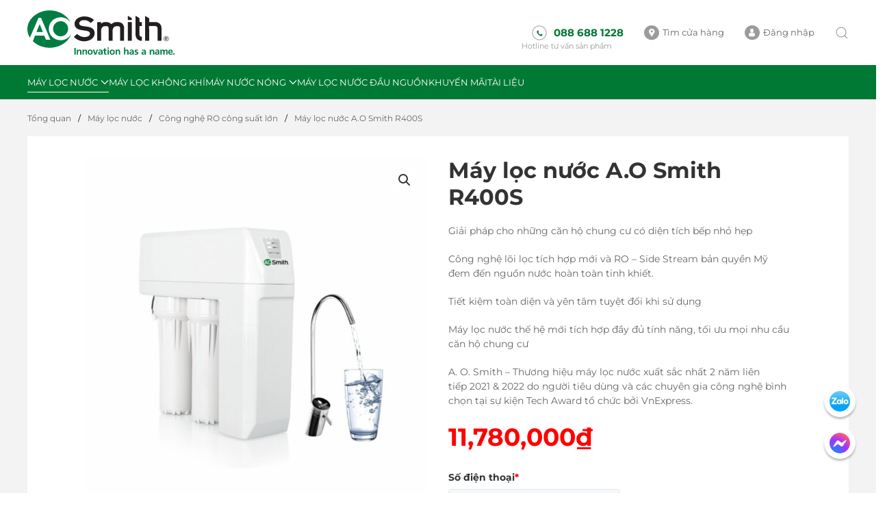

--- FILE ---
content_type: text/html; charset=UTF-8
request_url: https://aosmithht.com/san-pham/may-loc-nuoc-a-o-smith-r400s/
body_size: 25238
content:
<!DOCTYPE html>
<html lang="vi" prefix="og: https://ogp.me/ns#">
    <head><script data-no-optimize="1">var litespeed_docref=sessionStorage.getItem("litespeed_docref");litespeed_docref&&(Object.defineProperty(document,"referrer",{get:function(){return litespeed_docref}}),sessionStorage.removeItem("litespeed_docref"));</script>
        <meta charset="UTF-8">
        <meta name="viewport" content="width=device-width, initial-scale=1">
        <link rel="icon" href="/wp-content/uploads/2023/09/logo-aosmith-512x512-1.png" sizes="any">
                <link rel="icon" href="/wp-content/uploads/2023/09/logo-aosmith-512x512-1.png" type="image/svg+xml">
                <link rel="apple-touch-icon" href="/wp-content/uploads/2023/09/logo-aosmith-512x512-1.png">
                
<!-- Tối ưu hóa công cụ tìm kiếm bởi Rank Math - https://rankmath.com/ -->
<title>Máy lọc nước A.O Smith R400S - A.O Smith Hà Nội |</title>
<meta name="description" content="Giải pháp cho những căn hộ chung cư có diện tích bếp nhỏ hẹp Công nghệ lõi lọc tích hợp mới và RO - Side Stream bản quyền Mỹ đem đến nguồn nước hoàn toàn tinh khiết. Tiết kiệm toàn diện và yên tâm tuyệt đối khi sử dụng Máy lọc nước thế hệ mới tích hợp đầy đủ tính năng, tối ưu mọi nhu cầu căn hộ chung cư A. O. Smith - Thương hiệu máy lọc nước xuất sắc nhất 2 năm liên tiếp 2021 &amp; 2022 do người tiêu dùng và các chuyên gia công nghệ bình chọn tại sự kiện Tech Award tổ chức bởi VnExpress."/>
<meta name="robots" content="follow, index, max-snippet:-1, max-video-preview:-1, max-image-preview:large"/>
<link rel="canonical" href="https://aosmithht.com/san-pham/may-loc-nuoc-a-o-smith-r400s/" />
<meta property="og:locale" content="vi_VN" />
<meta property="og:type" content="product" />
<meta property="og:title" content="Máy lọc nước A.O Smith R400S - A.O Smith Hà Nội |" />
<meta property="og:description" content="Giải pháp cho những căn hộ chung cư có diện tích bếp nhỏ hẹp Công nghệ lõi lọc tích hợp mới và RO - Side Stream bản quyền Mỹ đem đến nguồn nước hoàn toàn tinh khiết. Tiết kiệm toàn diện và yên tâm tuyệt đối khi sử dụng Máy lọc nước thế hệ mới tích hợp đầy đủ tính năng, tối ưu mọi nhu cầu căn hộ chung cư A. O. Smith - Thương hiệu máy lọc nước xuất sắc nhất 2 năm liên tiếp 2021 &amp; 2022 do người tiêu dùng và các chuyên gia công nghệ bình chọn tại sự kiện Tech Award tổ chức bởi VnExpress." />
<meta property="og:url" content="https://aosmithht.com/san-pham/may-loc-nuoc-a-o-smith-r400s/" />
<meta property="og:site_name" content="A.O Smith Hà Nội |" />
<meta property="og:updated_time" content="2023-09-28T15:18:35+00:00" />
<meta property="og:image" content="https://aosmithht.com/wp-content/uploads/2023/09/May-loc-nuoc-AO-Smith-R400S2.jpeg" />
<meta property="og:image:secure_url" content="https://aosmithht.com/wp-content/uploads/2023/09/May-loc-nuoc-AO-Smith-R400S2.jpeg" />
<meta property="og:image:width" content="1029" />
<meta property="og:image:height" content="1029" />
<meta property="og:image:alt" content="Máy lọc nước AO Smith R400S" />
<meta property="og:image:type" content="image/jpeg" />
<meta property="product:price:amount" content="11780000" />
<meta property="product:price:currency" content="VND" />
<meta property="product:availability" content="instock" />
<meta name="twitter:card" content="summary_large_image" />
<meta name="twitter:title" content="Máy lọc nước A.O Smith R400S - A.O Smith Hà Nội |" />
<meta name="twitter:description" content="Giải pháp cho những căn hộ chung cư có diện tích bếp nhỏ hẹp Công nghệ lõi lọc tích hợp mới và RO - Side Stream bản quyền Mỹ đem đến nguồn nước hoàn toàn tinh khiết. Tiết kiệm toàn diện và yên tâm tuyệt đối khi sử dụng Máy lọc nước thế hệ mới tích hợp đầy đủ tính năng, tối ưu mọi nhu cầu căn hộ chung cư A. O. Smith - Thương hiệu máy lọc nước xuất sắc nhất 2 năm liên tiếp 2021 &amp; 2022 do người tiêu dùng và các chuyên gia công nghệ bình chọn tại sự kiện Tech Award tổ chức bởi VnExpress." />
<meta name="twitter:image" content="https://aosmithht.com/wp-content/uploads/2023/09/May-loc-nuoc-AO-Smith-R400S2.jpeg" />
<meta name="twitter:label1" content="Giá" />
<meta name="twitter:data1" content="11,780,000&#8363;" />
<meta name="twitter:label2" content="Tình trạng sẵn có" />
<meta name="twitter:data2" content="Còn hàng" />
<script type="application/ld+json" class="rank-math-schema">{"@context":"https://schema.org","@graph":[{"@type":"Place","@id":"https://aosmithht.com/#place","address":{"@type":"PostalAddress","streetAddress":"S\u1ed1 162 Kh\u01b0\u01a1ng \u0110\u00ecnh"}},{"@type":"Organization","@id":"https://aosmithht.com/#organization","name":"A.O Smith H\u00e0 N\u1ed9i |","url":"https://aosmithht.com","address":{"@type":"PostalAddress","streetAddress":"S\u1ed1 162 Kh\u01b0\u01a1ng \u0110\u00ecnh"},"logo":{"@type":"ImageObject","@id":"https://aosmithht.com/#logo","url":"https://aosmithht.com/wp-content/uploads/2023/09/logo-aosmith-512x512-1.png","contentUrl":"https://aosmithht.com/wp-content/uploads/2023/09/logo-aosmith-512x512-1.png","caption":"A.O Smith H\u00e0 N\u1ed9i |","inLanguage":"vi","width":"512","height":"512"},"location":{"@id":"https://aosmithht.com/#place"}},{"@type":"WebSite","@id":"https://aosmithht.com/#website","url":"https://aosmithht.com","name":"A.O Smith H\u00e0 N\u1ed9i |","publisher":{"@id":"https://aosmithht.com/#organization"},"inLanguage":"vi"},{"@type":"ImageObject","@id":"https://aosmithht.com/wp-content/uploads/2023/09/May-loc-nuoc-AO-Smith-R400S2.jpeg","url":"https://aosmithht.com/wp-content/uploads/2023/09/May-loc-nuoc-AO-Smith-R400S2.jpeg","width":"1029","height":"1029","caption":"Ma\u0301y lo\u0323c nu\u031bo\u031b\u0301c AO Smith R400S","inLanguage":"vi"},{"@type":"ItemPage","@id":"https://aosmithht.com/san-pham/may-loc-nuoc-a-o-smith-r400s/#webpage","url":"https://aosmithht.com/san-pham/may-loc-nuoc-a-o-smith-r400s/","name":"M\u00e1y l\u1ecdc n\u01b0\u1edbc A.O Smith R400S - A.O Smith H\u00e0 N\u1ed9i |","datePublished":"2023-09-28T01:57:22+00:00","dateModified":"2023-09-28T15:18:35+00:00","isPartOf":{"@id":"https://aosmithht.com/#website"},"primaryImageOfPage":{"@id":"https://aosmithht.com/wp-content/uploads/2023/09/May-loc-nuoc-AO-Smith-R400S2.jpeg"},"inLanguage":"vi"},{"@type":"Product","name":"M\u00e1y l\u1ecdc n\u01b0\u1edbc A.O Smith R400S - A.O Smith H\u00e0 N\u1ed9i |","description":"Gi\u1ea3i ph\u00e1p cho nh\u1eefng c\u0103n h\u1ed9 chung c\u01b0 c\u00f3 di\u1ec7n t\u00edch b\u1ebfp nh\u1ecf h\u1eb9p C\u00f4ng ngh\u1ec7 l\u00f5i l\u1ecdc t\u00edch h\u1ee3p m\u1edbi v\u00e0 RO - Side Stream b\u1ea3n quy\u1ec1n M\u1ef9 \u0111em \u0111\u1ebfn ngu\u1ed3n n\u01b0\u1edbc ho\u00e0n to\u00e0n tinh khi\u1ebft. Ti\u1ebft ki\u1ec7m to\u00e0n di\u1ec7n v\u00e0 y\u00ean t\u00e2m tuy\u1ec7t \u0111\u1ed1i khi s\u1eed d\u1ee5ng M\u00e1y l\u1ecdc n\u01b0\u1edbc th\u1ebf h\u1ec7 m\u1edbi t\u00edch h\u1ee3p \u0111\u1ea7y \u0111\u1ee7 t\u00ednh n\u0103ng, t\u1ed1i \u01b0u m\u1ecdi nhu c\u1ea7u c\u0103n h\u1ed9 chung c\u01b0 A. O. Smith - Th\u01b0\u01a1ng hi\u1ec7u m\u00e1y l\u1ecdc n\u01b0\u1edbc xu\u1ea5t s\u1eafc nh\u1ea5t 2 n\u0103m li\u00ean ti\u1ebfp\u00a02021 &amp; 2022 do ng\u01b0\u1eddi ti\u00eau d\u00f9ng v\u00e0 c\u00e1c chuy\u00ean gia c\u00f4ng ngh\u1ec7 b\u00ecnh ch\u1ecdn t\u1ea1i s\u1ef1 ki\u1ec7n Tech Award t\u1ed5 ch\u1ee9c b\u1edfi VnExpress.","sku":"R400S","category":"M\u00e1y l\u1ecdc n\u01b0\u1edbc &gt; C\u00f4ng ngh\u1ec7 RO c\u00f4ng su\u1ea5t l\u1edbn","mainEntityOfPage":{"@id":"https://aosmithht.com/san-pham/may-loc-nuoc-a-o-smith-r400s/#webpage"},"image":[{"@type":"ImageObject","url":"https://aosmithht.com/wp-content/uploads/2023/09/May-loc-nuoc-AO-Smith-R400S2.jpeg","height":"1029","width":"1029"},{"@type":"ImageObject","url":"https://aosmithht.com/wp-content/uploads/2023/09/May-loc-nuoc-AO-Smith-R400S2.jpeg","height":"1029","width":"1029"},{"@type":"ImageObject","url":"https://aosmithht.com/wp-content/uploads/2023/09/May-loc-nuoc-AO-Smith-R400S3.jpeg","height":"1029","width":"1029"},{"@type":"ImageObject","url":"https://aosmithht.com/wp-content/uploads/2023/09/May-loc-nuoc-AO-Smith-R400S4.jpeg","height":"1029","width":"1029"},{"@type":"ImageObject","url":"https://aosmithht.com/wp-content/uploads/2023/09/May-loc-nuoc-AO-Smith-R400S5.jpeg","height":"1029","width":"1029"}],"offers":{"@type":"Offer","price":"11780000","priceCurrency":"VND","priceValidUntil":"2027-12-31","availability":"http://schema.org/InStock","itemCondition":"NewCondition","url":"https://aosmithht.com/san-pham/may-loc-nuoc-a-o-smith-r400s/","seller":{"@type":"Organization","@id":"https://aosmithht.com/","name":"A.O Smith H\u00e0 N\u1ed9i |","url":"https://aosmithht.com","logo":"https://aosmithht.com/wp-content/uploads/2023/09/logo-aosmith-512x512-1.png"}},"@id":"https://aosmithht.com/san-pham/may-loc-nuoc-a-o-smith-r400s/#richSnippet"}]}</script>
<!-- /Plugin SEO WordPress Rank Math -->

<style id='wp-img-auto-sizes-contain-inline-css' type='text/css'>
img:is([sizes=auto i],[sizes^="auto," i]){contain-intrinsic-size:3000px 1500px}
/*# sourceURL=wp-img-auto-sizes-contain-inline-css */
</style>

<style id='wp-emoji-styles-inline-css' type='text/css'>

	img.wp-smiley, img.emoji {
		display: inline !important;
		border: none !important;
		box-shadow: none !important;
		height: 1em !important;
		width: 1em !important;
		margin: 0 0.07em !important;
		vertical-align: -0.1em !important;
		background: none !important;
		padding: 0 !important;
	}
/*# sourceURL=wp-emoji-styles-inline-css */
</style>
<link rel='stylesheet' id='wp-block-library-css' href='https://aosmithht.com/wp-includes/css/dist/block-library/style.min.css?ver=6.9' type='text/css' media='all' />
<link rel='stylesheet' id='wc-blocks-style-css' href='https://aosmithht.com/wp-content/plugins/woocommerce/assets/client/blocks/wc-blocks.css?ver=wc-10.4.3' type='text/css' media='all' />
<style id='global-styles-inline-css' type='text/css'>
:root{--wp--preset--aspect-ratio--square: 1;--wp--preset--aspect-ratio--4-3: 4/3;--wp--preset--aspect-ratio--3-4: 3/4;--wp--preset--aspect-ratio--3-2: 3/2;--wp--preset--aspect-ratio--2-3: 2/3;--wp--preset--aspect-ratio--16-9: 16/9;--wp--preset--aspect-ratio--9-16: 9/16;--wp--preset--color--black: #000000;--wp--preset--color--cyan-bluish-gray: #abb8c3;--wp--preset--color--white: #ffffff;--wp--preset--color--pale-pink: #f78da7;--wp--preset--color--vivid-red: #cf2e2e;--wp--preset--color--luminous-vivid-orange: #ff6900;--wp--preset--color--luminous-vivid-amber: #fcb900;--wp--preset--color--light-green-cyan: #7bdcb5;--wp--preset--color--vivid-green-cyan: #00d084;--wp--preset--color--pale-cyan-blue: #8ed1fc;--wp--preset--color--vivid-cyan-blue: #0693e3;--wp--preset--color--vivid-purple: #9b51e0;--wp--preset--gradient--vivid-cyan-blue-to-vivid-purple: linear-gradient(135deg,rgb(6,147,227) 0%,rgb(155,81,224) 100%);--wp--preset--gradient--light-green-cyan-to-vivid-green-cyan: linear-gradient(135deg,rgb(122,220,180) 0%,rgb(0,208,130) 100%);--wp--preset--gradient--luminous-vivid-amber-to-luminous-vivid-orange: linear-gradient(135deg,rgb(252,185,0) 0%,rgb(255,105,0) 100%);--wp--preset--gradient--luminous-vivid-orange-to-vivid-red: linear-gradient(135deg,rgb(255,105,0) 0%,rgb(207,46,46) 100%);--wp--preset--gradient--very-light-gray-to-cyan-bluish-gray: linear-gradient(135deg,rgb(238,238,238) 0%,rgb(169,184,195) 100%);--wp--preset--gradient--cool-to-warm-spectrum: linear-gradient(135deg,rgb(74,234,220) 0%,rgb(151,120,209) 20%,rgb(207,42,186) 40%,rgb(238,44,130) 60%,rgb(251,105,98) 80%,rgb(254,248,76) 100%);--wp--preset--gradient--blush-light-purple: linear-gradient(135deg,rgb(255,206,236) 0%,rgb(152,150,240) 100%);--wp--preset--gradient--blush-bordeaux: linear-gradient(135deg,rgb(254,205,165) 0%,rgb(254,45,45) 50%,rgb(107,0,62) 100%);--wp--preset--gradient--luminous-dusk: linear-gradient(135deg,rgb(255,203,112) 0%,rgb(199,81,192) 50%,rgb(65,88,208) 100%);--wp--preset--gradient--pale-ocean: linear-gradient(135deg,rgb(255,245,203) 0%,rgb(182,227,212) 50%,rgb(51,167,181) 100%);--wp--preset--gradient--electric-grass: linear-gradient(135deg,rgb(202,248,128) 0%,rgb(113,206,126) 100%);--wp--preset--gradient--midnight: linear-gradient(135deg,rgb(2,3,129) 0%,rgb(40,116,252) 100%);--wp--preset--font-size--small: 13px;--wp--preset--font-size--medium: 20px;--wp--preset--font-size--large: 36px;--wp--preset--font-size--x-large: 42px;--wp--preset--spacing--20: 0.44rem;--wp--preset--spacing--30: 0.67rem;--wp--preset--spacing--40: 1rem;--wp--preset--spacing--50: 1.5rem;--wp--preset--spacing--60: 2.25rem;--wp--preset--spacing--70: 3.38rem;--wp--preset--spacing--80: 5.06rem;--wp--preset--shadow--natural: 6px 6px 9px rgba(0, 0, 0, 0.2);--wp--preset--shadow--deep: 12px 12px 50px rgba(0, 0, 0, 0.4);--wp--preset--shadow--sharp: 6px 6px 0px rgba(0, 0, 0, 0.2);--wp--preset--shadow--outlined: 6px 6px 0px -3px rgb(255, 255, 255), 6px 6px rgb(0, 0, 0);--wp--preset--shadow--crisp: 6px 6px 0px rgb(0, 0, 0);}:where(.is-layout-flex){gap: 0.5em;}:where(.is-layout-grid){gap: 0.5em;}body .is-layout-flex{display: flex;}.is-layout-flex{flex-wrap: wrap;align-items: center;}.is-layout-flex > :is(*, div){margin: 0;}body .is-layout-grid{display: grid;}.is-layout-grid > :is(*, div){margin: 0;}:where(.wp-block-columns.is-layout-flex){gap: 2em;}:where(.wp-block-columns.is-layout-grid){gap: 2em;}:where(.wp-block-post-template.is-layout-flex){gap: 1.25em;}:where(.wp-block-post-template.is-layout-grid){gap: 1.25em;}.has-black-color{color: var(--wp--preset--color--black) !important;}.has-cyan-bluish-gray-color{color: var(--wp--preset--color--cyan-bluish-gray) !important;}.has-white-color{color: var(--wp--preset--color--white) !important;}.has-pale-pink-color{color: var(--wp--preset--color--pale-pink) !important;}.has-vivid-red-color{color: var(--wp--preset--color--vivid-red) !important;}.has-luminous-vivid-orange-color{color: var(--wp--preset--color--luminous-vivid-orange) !important;}.has-luminous-vivid-amber-color{color: var(--wp--preset--color--luminous-vivid-amber) !important;}.has-light-green-cyan-color{color: var(--wp--preset--color--light-green-cyan) !important;}.has-vivid-green-cyan-color{color: var(--wp--preset--color--vivid-green-cyan) !important;}.has-pale-cyan-blue-color{color: var(--wp--preset--color--pale-cyan-blue) !important;}.has-vivid-cyan-blue-color{color: var(--wp--preset--color--vivid-cyan-blue) !important;}.has-vivid-purple-color{color: var(--wp--preset--color--vivid-purple) !important;}.has-black-background-color{background-color: var(--wp--preset--color--black) !important;}.has-cyan-bluish-gray-background-color{background-color: var(--wp--preset--color--cyan-bluish-gray) !important;}.has-white-background-color{background-color: var(--wp--preset--color--white) !important;}.has-pale-pink-background-color{background-color: var(--wp--preset--color--pale-pink) !important;}.has-vivid-red-background-color{background-color: var(--wp--preset--color--vivid-red) !important;}.has-luminous-vivid-orange-background-color{background-color: var(--wp--preset--color--luminous-vivid-orange) !important;}.has-luminous-vivid-amber-background-color{background-color: var(--wp--preset--color--luminous-vivid-amber) !important;}.has-light-green-cyan-background-color{background-color: var(--wp--preset--color--light-green-cyan) !important;}.has-vivid-green-cyan-background-color{background-color: var(--wp--preset--color--vivid-green-cyan) !important;}.has-pale-cyan-blue-background-color{background-color: var(--wp--preset--color--pale-cyan-blue) !important;}.has-vivid-cyan-blue-background-color{background-color: var(--wp--preset--color--vivid-cyan-blue) !important;}.has-vivid-purple-background-color{background-color: var(--wp--preset--color--vivid-purple) !important;}.has-black-border-color{border-color: var(--wp--preset--color--black) !important;}.has-cyan-bluish-gray-border-color{border-color: var(--wp--preset--color--cyan-bluish-gray) !important;}.has-white-border-color{border-color: var(--wp--preset--color--white) !important;}.has-pale-pink-border-color{border-color: var(--wp--preset--color--pale-pink) !important;}.has-vivid-red-border-color{border-color: var(--wp--preset--color--vivid-red) !important;}.has-luminous-vivid-orange-border-color{border-color: var(--wp--preset--color--luminous-vivid-orange) !important;}.has-luminous-vivid-amber-border-color{border-color: var(--wp--preset--color--luminous-vivid-amber) !important;}.has-light-green-cyan-border-color{border-color: var(--wp--preset--color--light-green-cyan) !important;}.has-vivid-green-cyan-border-color{border-color: var(--wp--preset--color--vivid-green-cyan) !important;}.has-pale-cyan-blue-border-color{border-color: var(--wp--preset--color--pale-cyan-blue) !important;}.has-vivid-cyan-blue-border-color{border-color: var(--wp--preset--color--vivid-cyan-blue) !important;}.has-vivid-purple-border-color{border-color: var(--wp--preset--color--vivid-purple) !important;}.has-vivid-cyan-blue-to-vivid-purple-gradient-background{background: var(--wp--preset--gradient--vivid-cyan-blue-to-vivid-purple) !important;}.has-light-green-cyan-to-vivid-green-cyan-gradient-background{background: var(--wp--preset--gradient--light-green-cyan-to-vivid-green-cyan) !important;}.has-luminous-vivid-amber-to-luminous-vivid-orange-gradient-background{background: var(--wp--preset--gradient--luminous-vivid-amber-to-luminous-vivid-orange) !important;}.has-luminous-vivid-orange-to-vivid-red-gradient-background{background: var(--wp--preset--gradient--luminous-vivid-orange-to-vivid-red) !important;}.has-very-light-gray-to-cyan-bluish-gray-gradient-background{background: var(--wp--preset--gradient--very-light-gray-to-cyan-bluish-gray) !important;}.has-cool-to-warm-spectrum-gradient-background{background: var(--wp--preset--gradient--cool-to-warm-spectrum) !important;}.has-blush-light-purple-gradient-background{background: var(--wp--preset--gradient--blush-light-purple) !important;}.has-blush-bordeaux-gradient-background{background: var(--wp--preset--gradient--blush-bordeaux) !important;}.has-luminous-dusk-gradient-background{background: var(--wp--preset--gradient--luminous-dusk) !important;}.has-pale-ocean-gradient-background{background: var(--wp--preset--gradient--pale-ocean) !important;}.has-electric-grass-gradient-background{background: var(--wp--preset--gradient--electric-grass) !important;}.has-midnight-gradient-background{background: var(--wp--preset--gradient--midnight) !important;}.has-small-font-size{font-size: var(--wp--preset--font-size--small) !important;}.has-medium-font-size{font-size: var(--wp--preset--font-size--medium) !important;}.has-large-font-size{font-size: var(--wp--preset--font-size--large) !important;}.has-x-large-font-size{font-size: var(--wp--preset--font-size--x-large) !important;}
/*# sourceURL=global-styles-inline-css */
</style>

<style id='classic-theme-styles-inline-css' type='text/css'>
/*! This file is auto-generated */
.wp-block-button__link{color:#fff;background-color:#32373c;border-radius:9999px;box-shadow:none;text-decoration:none;padding:calc(.667em + 2px) calc(1.333em + 2px);font-size:1.125em}.wp-block-file__button{background:#32373c;color:#fff;text-decoration:none}
/*# sourceURL=/wp-includes/css/classic-themes.min.css */
</style>
<link rel='stylesheet' id='contact-form-7-css' href='https://aosmithht.com/wp-content/plugins/contact-form-7/includes/css/styles.css?ver=6.1.4' type='text/css' media='all' />
<link rel='stylesheet' id='photoswipe-css' href='https://aosmithht.com/wp-content/plugins/woocommerce/assets/css/photoswipe/photoswipe.min.css?ver=10.4.3' type='text/css' media='all' />
<link rel='stylesheet' id='photoswipe-default-skin-css' href='https://aosmithht.com/wp-content/plugins/woocommerce/assets/css/photoswipe/default-skin/default-skin.min.css?ver=10.4.3' type='text/css' media='all' />
<style id='woocommerce-inline-inline-css' type='text/css'>
.woocommerce form .form-row .required { visibility: visible; }
/*# sourceURL=woocommerce-inline-inline-css */
</style>
<link href="https://aosmithht.com/wp-content/themes/yootheme-child/css/theme.1.css?ver=1762685392" rel="stylesheet">
<link href="https://aosmithht.com/wp-content/themes/yootheme/css/theme.update.css?ver=4.0.13" rel="stylesheet">
<link href="https://aosmithht.com/wp-content/themes/yootheme-child/css/custom.css?ver=4.0.13" rel="stylesheet">
<script type="text/javascript" src="https://aosmithht.com/wp-includes/js/jquery/jquery.min.js?ver=3.7.1" id="jquery-core-js"></script>
<script type="text/javascript" src="https://aosmithht.com/wp-includes/js/jquery/jquery-migrate.min.js?ver=3.4.1" id="jquery-migrate-js"></script>
<script type="text/javascript" src="https://aosmithht.com/wp-content/plugins/woocommerce/assets/js/jquery-blockui/jquery.blockUI.min.js?ver=2.7.0-wc.10.4.3" id="wc-jquery-blockui-js" defer="defer" data-wp-strategy="defer"></script>
<script type="text/javascript" id="wc-add-to-cart-js-extra">
/* <![CDATA[ */
var wc_add_to_cart_params = {"ajax_url":"/wp-admin/admin-ajax.php","wc_ajax_url":"/?wc-ajax=%%endpoint%%","i18n_view_cart":"Xem gi\u1ecf h\u00e0ng","cart_url":"https://aosmithht.com/gio-hang/","is_cart":"","cart_redirect_after_add":"no"};
//# sourceURL=wc-add-to-cart-js-extra
/* ]]> */
</script>
<script type="text/javascript" src="https://aosmithht.com/wp-content/plugins/woocommerce/assets/js/frontend/add-to-cart.min.js?ver=10.4.3" id="wc-add-to-cart-js" defer="defer" data-wp-strategy="defer"></script>
<script type="text/javascript" src="https://aosmithht.com/wp-content/plugins/woocommerce/assets/js/zoom/jquery.zoom.min.js?ver=1.7.21-wc.10.4.3" id="wc-zoom-js" defer="defer" data-wp-strategy="defer"></script>
<script type="text/javascript" src="https://aosmithht.com/wp-content/plugins/woocommerce/assets/js/flexslider/jquery.flexslider.min.js?ver=2.7.2-wc.10.4.3" id="wc-flexslider-js" defer="defer" data-wp-strategy="defer"></script>
<script type="text/javascript" src="https://aosmithht.com/wp-content/plugins/woocommerce/assets/js/photoswipe/photoswipe.min.js?ver=4.1.1-wc.10.4.3" id="wc-photoswipe-js" defer="defer" data-wp-strategy="defer"></script>
<script type="text/javascript" src="https://aosmithht.com/wp-content/plugins/woocommerce/assets/js/photoswipe/photoswipe-ui-default.min.js?ver=4.1.1-wc.10.4.3" id="wc-photoswipe-ui-default-js" defer="defer" data-wp-strategy="defer"></script>
<script type="text/javascript" id="wc-single-product-js-extra">
/* <![CDATA[ */
var wc_single_product_params = {"i18n_required_rating_text":"Vui l\u00f2ng ch\u1ecdn m\u1ed9t m\u1ee9c \u0111\u00e1nh gi\u00e1","i18n_rating_options":["1 tr\u00ean 5 sao","2 tr\u00ean 5 sao","3 tr\u00ean 5 sao","4 tr\u00ean 5 sao","5 tr\u00ean 5 sao"],"i18n_product_gallery_trigger_text":"Xem th\u01b0 vi\u1ec7n \u1ea3nh to\u00e0n m\u00e0n h\u00ecnh","review_rating_required":"yes","flexslider":{"rtl":false,"animation":"slide","smoothHeight":true,"directionNav":false,"controlNav":"thumbnails","slideshow":false,"animationSpeed":500,"animationLoop":false,"allowOneSlide":false},"zoom_enabled":"1","zoom_options":[],"photoswipe_enabled":"1","photoswipe_options":{"shareEl":false,"closeOnScroll":false,"history":false,"hideAnimationDuration":0,"showAnimationDuration":0},"flexslider_enabled":"1"};
//# sourceURL=wc-single-product-js-extra
/* ]]> */
</script>
<script type="text/javascript" src="https://aosmithht.com/wp-content/plugins/woocommerce/assets/js/frontend/single-product.min.js?ver=10.4.3" id="wc-single-product-js" defer="defer" data-wp-strategy="defer"></script>
<script type="text/javascript" src="https://aosmithht.com/wp-content/plugins/woocommerce/assets/js/js-cookie/js.cookie.min.js?ver=2.1.4-wc.10.4.3" id="wc-js-cookie-js" defer="defer" data-wp-strategy="defer"></script>
<script type="text/javascript" id="woocommerce-js-extra">
/* <![CDATA[ */
var woocommerce_params = {"ajax_url":"/wp-admin/admin-ajax.php","wc_ajax_url":"/?wc-ajax=%%endpoint%%","i18n_password_show":"Hi\u1ec3n th\u1ecb m\u1eadt kh\u1ea9u","i18n_password_hide":"\u1ea8n m\u1eadt kh\u1ea9u"};
//# sourceURL=woocommerce-js-extra
/* ]]> */
</script>
<script type="text/javascript" src="https://aosmithht.com/wp-content/plugins/woocommerce/assets/js/frontend/woocommerce.min.js?ver=10.4.3" id="woocommerce-js" defer="defer" data-wp-strategy="defer"></script>
<link rel="https://api.w.org/" href="https://aosmithht.com/wp-json/" /><link rel="alternate" title="JSON" type="application/json" href="https://aosmithht.com/wp-json/wp/v2/product/615" /><link href="[data-uri]" rel="icon" type="image/x-icon" />	<noscript><style>.woocommerce-product-gallery{ opacity: 1 !important; }</style></noscript>
	<script src="https://aosmithht.com/wp-content/themes/yootheme/vendor/assets/uikit/dist/js/uikit.min.js?ver=4.0.13"></script>
<script src="https://aosmithht.com/wp-content/themes/yootheme/vendor/assets/uikit/dist/js/uikit-icons.min.js?ver=4.0.13"></script>
<script src="https://aosmithht.com/wp-content/themes/yootheme/js/theme.js?ver=4.0.13"></script>
<script>window.yootheme = window.yootheme || {}; var $theme = yootheme.theme = {"i18n":{"close":{"label":"Close"},"totop":{"label":"Back to top"},"marker":{"label":"Open"},"navbarToggleIcon":{"label":"Open menu"},"paginationPrevious":{"label":"Previous page"},"paginationNext":{"label":"Next page"},"searchIcon":{"toggle":"Open Search","submit":"Submit Search"},"slider":{"next":"Next slide","previous":"Previous slide","slideX":"Slide %s","slideLabel":"%s of %s"},"slideshow":{"next":"Next slide","previous":"Previous slide","slideX":"Slide %s","slideLabel":"%s of %s"},"lightboxPanel":{"next":"Next slide","previous":"Previous slide","slideLabel":"%s of %s","close":"Close"}}};</script>
<script src="https://aosmithht.com/wp-content/themes/yootheme-child/js/custom.js?ver=4.0.13"></script>
		<style type="text/css" id="wp-custom-css">
			.tm-header-mobile .uk-navbar-container {
	background: #fff;
}

@media only screen and (max-width: 960px){
	#search-4 {
		position: fixed;
		top: 50px;
		left: 0;
		width: 100%;
		padding: 4px;
		background: transparent;
	}
	#search-4 .uk-search-default{
		width: 100%;
		background: #fff;
	}
	#search-4 span {
		background: #007934;
		color: #fff;
	}
	#search-4 .uk-search-input{
		padding-left: 50px;
	}
	#nav_menu-3 .menu-item a{
		border-bottom: 1px solid #ccc;
	}
	#tm-dialog-mobile .uk-child-width-1-1{
		flex-direction: column-reverse;
	}
	#tm-dialog-mobile .uk-child-width-1-1 div{
		margin-top: 0;
	}
	.uk-offcanvas-bar{
		padding-top: 0;
	}
	.tm-header-mobile .uk-navbar-toggle-icon{
		width: 36px;
		height: 25px;
		border-radius: 4px;
		background: #007934;
		display: flex;
		justify-content: center;
	}
}		</style>
		    </head>
    <body class="wp-singular product-template-default single single-product postid-615 wp-theme-yootheme wp-child-theme-yootheme-child  theme-yootheme woocommerce woocommerce-page woocommerce-no-js">
        
        <div class="uk-hidden-visually uk-notification uk-notification-top-left uk-width-auto">
            <div class="uk-notification-message">
                <a href="#tm-main">Skip to main content</a>
            </div>
        </div>
    
        
        
        <div class="tm-page">

                        


<header class="tm-header-mobile uk-hidden@m" uk-header>


        <div uk-sticky cls-active="uk-navbar-sticky" sel-target=".uk-navbar-container">
    
        <div class="uk-navbar-container">

            <div class="uk-container uk-container-expand">
                <nav class="uk-navbar" uk-navbar="{&quot;container&quot;:&quot;.tm-header-mobile &gt; [uk-sticky]&quot;}">

                                        <div class="uk-navbar-left">

                        
                                                    <a uk-toggle href="#tm-dialog-mobile" class="uk-navbar-toggle">

        
        <div uk-navbar-toggle-icon></div>

        
    </a>                        
                    </div>
                    
                                        <div class="uk-navbar-center">

                                                    <a href="https://aosmithht.com/" aria-label="Back to home" class="uk-logo uk-navbar-item">
    <img alt loading="eager" width="149" height="45" src="/wp-content/uploads/2023/09/logo.svg"><img class="uk-logo-inverse" alt loading="eager" width="149" height="45" src="/wp-content/uploads/2023/09/logo.svg"></a>                        
                        
                    </div>
                    
                                        <div class="uk-navbar-right">

                        
                        
<div class="uk-navbar-item widget widget_builderwidget" id="builderwidget-12">

    
    <div class="uk-grid tm-grid-expand uk-grid-collapse uk-child-width-1-1">
<div class="uk-width-1-1">
    
        
            
            
            
                
                    
<div class="search-mobile">
    <form id="search-f02e" action="https://aosmithht.com" method="get" role="search" class="uk-search uk-search-default uk-width-1-1">
                <button uk-search-icon class="uk-search-icon-flip"></button>        
        <input name="s" type="search" placeholder="Search" class="uk-search-input" required aria-label="Search">
    </form>
</div>
                
            
        
    
</div></div>
</div>

                    </div>
                    
                </nav>
            </div>

        </div>

        </div>
    



        <div id="tm-dialog-mobile" uk-offcanvas="container: true; overlay: true" mode="push">
        <div class="uk-offcanvas-bar uk-flex uk-flex-column">

            
                        <div class="uk-margin-auto-bottom">
                
<div class="uk-grid uk-child-width-1-1" uk-grid>    <div>
<div class="uk-panel widget widget_nav_menu" id="nav_menu-2">

    
    
<ul class="uk-nav uk-nav-default">
    
	<li class="menu-item menu-item-type-taxonomy menu-item-object-product_cat current-product-ancestor current-menu-parent current-product-parent menu-item-has-children uk-active uk-parent"><a href="https://aosmithht.com/danh-muc-san-pham/may-loc-nuoc/"> Máy lọc nước</a>
	<ul class="uk-nav-sub">

		<li class="menu-item menu-item-type-taxonomy menu-item-object-product_cat"><a href="https://aosmithht.com/danh-muc-san-pham/may-loc-nuoc/cong-nghe-ro/"> Công nghệ RO</a></li>
		<li class="menu-item menu-item-type-taxonomy menu-item-object-product_cat"><a href="https://aosmithht.com/danh-muc-san-pham/may-loc-nuoc/cong-nghe-micro-filtration/"> Công nghệ Micro Filtration</a></li>
		<li class="menu-item menu-item-type-taxonomy menu-item-object-product_cat current-product-ancestor current-menu-parent current-product-parent uk-active"><a href="https://aosmithht.com/danh-muc-san-pham/may-loc-nuoc/cong-nghe-ro-cong-suat-lon/"> Công nghệ RO công suất lớn</a></li></ul></li>
	<li class="menu-item menu-item-type-taxonomy menu-item-object-product_cat"><a href="https://aosmithht.com/danh-muc-san-pham/may-loc-khong-khi/"> Máy lọc không khí</a></li>
	<li class="menu-item menu-item-type-taxonomy menu-item-object-product_cat menu-item-has-children uk-parent"><a href="https://aosmithht.com/danh-muc-san-pham/may-nuoc-nong/"> Máy nước nóng</a>
	<ul class="uk-nav-sub">

		<li class="menu-item menu-item-type-taxonomy menu-item-object-product_cat"><a href="https://aosmithht.com/danh-muc-san-pham/may-nuoc-nong/may-nuoc-nong-dan-dung/"> Máy nước nóng dân dụng</a></li>
		<li class="menu-item menu-item-type-taxonomy menu-item-object-product_cat"><a href="https://aosmithht.com/danh-muc-san-pham/may-nuoc-nong/may-nuoc-nong-thuong-mai/"> Máy nước nóng thương mại</a></li></ul></li>
	<li class="menu-item menu-item-type-taxonomy menu-item-object-product_cat"><a href="https://aosmithht.com/danh-muc-san-pham/may-loc-nuoc-dau-nguon/"> Máy lọc nước đầu nguồn</a></li>
	<li class="menu-item menu-item-type-taxonomy menu-item-object-category"><a href="https://aosmithht.com/category/khuyen-mai/"> KHUYẾN MÃI</a></li>
	<li class="menu-item menu-item-type-post_type menu-item-object-page"><a href="https://aosmithht.com/tai-lieu/"> TÀI LIỆU</a></li></ul>

</div>
</div>    <div>
<div class="uk-panel widget widget_builderwidget" id="builderwidget-6">

    
    <style class="uk-margin-remove-adjacent">#builderwidget-6\#0{ color: #007934; font-size: 15px; font-weight: 700; line-height: 40px; text-transform: uppercase; border-bottom: 1px solid #ccc; } </style><div class="uk-grid tm-grid-expand uk-child-width-1-1 uk-grid-margin">
<div class="uk-width-1-1">
    
        
            
            
            
                
                    
<div class="uk-text-center" id="builderwidget-6#0">        Menu    </div>
                
            
        
    
</div></div>
</div>
</div></div>            </div>
            
            
        </div>
    </div>
    
    
    

</header>





<header class="tm-header uk-visible@m" uk-header>






        <div class="tm-headerbar-default tm-headerbar tm-headerbar-top">
        <div class="uk-container uk-flex uk-flex-middle">

                        <a href="https://aosmithht.com/" aria-label="Back to home" class="uk-logo">
    <img alt loading="eager" width="215" height="65" src="/wp-content/uploads/2023/09/logo.svg"><img class="uk-logo-inverse" alt loading="eager" width="215" height="65" src="/wp-content/uploads/2023/09/logo.svg"></a>            
                        <div class="uk-margin-auto-left">
                
<div class="uk-panel widget widget_builderwidget" id="builderwidget-3">

    
    <style class="uk-margin-remove-adjacent">#builderwidget-3\#1 .el-image{ margin-right: 10px; } #builderwidget-3\#1 .el-meta{ position: absolute; bottom: -15px; left: -15px; width: 175px; font-size: 11px; } #builderwidget-3\#1 .el-title{ font-size: 15px; font-weight: 700; color: #007934; } #builderwidget-3\#2 .el-image{ margin-right: 5px; } #builderwidget-3\#2 .el-title{ font-size: 13px; } #builderwidget-3\#3 .el-image{ margin-right: 5px; } #builderwidget-3\#3 .el-title{ font-size: 13px; } </style><div class="uk-grid tm-grid-expand uk-grid-medium uk-grid-margin-medium" uk-grid>
<div class="uk-grid-item-match uk-flex-middle uk-width-auto">
    
        
            
            
                        <div class="uk-panel uk-width-1-1">            
                
                    
<div class="uk-panel uk-margin-remove-first-child uk-margin" id="builderwidget-3#1">
    
    
        <div class="uk-child-width-expand uk-grid-collapse uk-flex-middle" uk-grid>            <div class="uk-width-auto"><picture>
<source type="image/webp" srcset="/wp-content/themes/yootheme/cache/27/phone-27b94fb0.webp 22w, /wp-content/themes/yootheme/cache/19/phone-190a889b.webp 44w" sizes="(min-width: 22px) 22px">
<img src="/wp-content/themes/yootheme/cache/ca/phone-ca2537d3.png" width="22" height="22" class="el-image" alt loading="lazy">
</picture></div>            <div class="uk-margin-remove-first-child">
                                    

        
                <div class="el-title uk-margin-remove-top uk-margin-remove-bottom">                        088 688 1228                    </div>        
                <div class="el-meta uk-text-meta">Hotline tư vấn sản phẩm</div>        
    
        
        
        
        
        
                
            </div>        </div>

    
    
</div>
                
                        </div>
            
        
    
</div>
<div class="uk-grid-item-match uk-flex-middle uk-width-auto">
    
        
            
            
                        <div class="uk-panel uk-width-1-1">            
                
                    
<div class="uk-grid-item-match uk-margin" id="builderwidget-3#2">
        <a class="uk-panel uk-margin-remove-first-child uk-link-toggle uk-display-block" href="#" uk-scroll>    
    
        <div class="uk-child-width-expand uk-grid-collapse uk-flex-middle" uk-grid>            <div class="uk-width-auto"><picture>
<source type="image/webp" srcset="/wp-content/themes/yootheme/cache/bb/store-bbaab164.webp 22w, /wp-content/themes/yootheme/cache/85/store-8519764f.webp 44w" sizes="(min-width: 22px) 22px">
<img src="/wp-content/themes/yootheme/cache/cd/store-cd043b66.png" width="22" height="22" class="el-image" alt loading="lazy">
</picture></div>            <div class="uk-margin-remove-first-child">
                                    

        
                <div class="el-title uk-margin-remove-top uk-margin-remove-bottom">                        Tìm cửa hàng                    </div>        
        
    
        
        
        
        
        
                
            </div>        </div>

    
        </a>    
</div>
                
                        </div>
            
        
    
</div>
<div class="uk-grid-item-match uk-flex-middle uk-width-auto">
    
        
            
            
                        <div class="uk-panel uk-width-1-1">            
                
                    
<div class="uk-panel uk-margin-remove-first-child uk-margin" id="builderwidget-3#3">
    
    
        <div class="uk-child-width-expand uk-grid-collapse uk-flex-middle" uk-grid>            <div class="uk-width-auto"><picture>
<source type="image/webp" srcset="/wp-content/themes/yootheme/cache/af/login-af12a16b.webp 22w, /wp-content/themes/yootheme/cache/91/login-91a16640.webp 44w" sizes="(min-width: 22px) 22px">
<img src="/wp-content/themes/yootheme/cache/35/login-3568904e.png" width="22" height="22" class="el-image" alt loading="lazy">
</picture></div>            <div class="uk-margin-remove-first-child">
                                    

        
                <div class="el-title uk-margin-remove-top uk-margin-remove-bottom">                        Đăng nhập                    </div>        
        
    
        
        
        
        
        
                
            </div>        </div>

    
    
</div>
                
                        </div>
            
        
    
</div>
<div class="uk-grid-item-match uk-flex-middle uk-width-auto">
    
        
            
            
                        <div class="uk-panel uk-width-1-1">            
                
                    
<div class="btn-search uk-margin">
        <a class="uk-icon-link" href="#" uk-scroll><span uk-icon="icon: search; width: 20; height: 20;"></span></a>    
</div>

                
                        </div>
            
        
    
</div></div>
</div>
            </div>
            
        </div>
    </div>
    
    
        
            <div class="uk-navbar-container">

                <div class="uk-container uk-flex uk-flex-middle">
                    <nav class="uk-navbar uk-flex-auto" uk-navbar="{&quot;align&quot;:&quot;left&quot;,&quot;container&quot;:&quot;.tm-header&quot;,&quot;boundary&quot;:&quot;.tm-header .uk-navbar-container&quot;}">

                                                <div class="uk-navbar-left">
                            
<ul class="uk-navbar-nav">
    
	<li class="menu-item menu-item-type-taxonomy menu-item-object-product_cat current-product-ancestor current-menu-parent current-product-parent menu-item-has-children uk-active uk-parent"><a href="https://aosmithht.com/danh-muc-san-pham/may-loc-nuoc/"> Máy lọc nước <span uk-navbar-parent-icon></span></a>
	<div class="uk-navbar-dropdown"><div><ul class="uk-nav uk-navbar-dropdown-nav">

		<li class="menu-item menu-item-type-taxonomy menu-item-object-product_cat"><a href="https://aosmithht.com/danh-muc-san-pham/may-loc-nuoc/cong-nghe-ro/"> Công nghệ RO</a></li>
		<li class="menu-item menu-item-type-taxonomy menu-item-object-product_cat"><a href="https://aosmithht.com/danh-muc-san-pham/may-loc-nuoc/cong-nghe-micro-filtration/"> Công nghệ Micro Filtration</a></li>
		<li class="menu-item menu-item-type-taxonomy menu-item-object-product_cat current-product-ancestor current-menu-parent current-product-parent uk-active"><a href="https://aosmithht.com/danh-muc-san-pham/may-loc-nuoc/cong-nghe-ro-cong-suat-lon/"> Công nghệ RO công suất lớn</a></li></ul></div></div></li>
	<li class="menu-item menu-item-type-taxonomy menu-item-object-product_cat"><a href="https://aosmithht.com/danh-muc-san-pham/may-loc-khong-khi/"> Máy lọc không khí</a></li>
	<li class="menu-item menu-item-type-taxonomy menu-item-object-product_cat menu-item-has-children uk-parent"><a href="https://aosmithht.com/danh-muc-san-pham/may-nuoc-nong/"> Máy nước nóng <span uk-navbar-parent-icon></span></a>
	<div class="uk-navbar-dropdown"><div><ul class="uk-nav uk-navbar-dropdown-nav">

		<li class="menu-item menu-item-type-taxonomy menu-item-object-product_cat"><a href="https://aosmithht.com/danh-muc-san-pham/may-nuoc-nong/may-nuoc-nong-dan-dung/"> Máy nước nóng dân dụng</a></li>
		<li class="menu-item menu-item-type-taxonomy menu-item-object-product_cat"><a href="https://aosmithht.com/danh-muc-san-pham/may-nuoc-nong/may-nuoc-nong-thuong-mai/"> Máy nước nóng thương mại</a></li></ul></div></div></li>
	<li class="menu-item menu-item-type-taxonomy menu-item-object-product_cat"><a href="https://aosmithht.com/danh-muc-san-pham/may-loc-nuoc-dau-nguon/"> Máy lọc nước đầu nguồn</a></li>
	<li class="menu-item menu-item-type-taxonomy menu-item-object-category"><a href="https://aosmithht.com/category/khuyen-mai/"> KHUYẾN MÃI</a></li>
	<li class="menu-item menu-item-type-post_type menu-item-object-page"><a href="https://aosmithht.com/tai-lieu/"> TÀI LIỆU</a></li></ul>

<div class="uk-navbar-item widget widget_builderwidget" id="builderwidget-8">

    
    <style class="uk-margin-remove-adjacent">#builderwidget-8\#4{ transform: translatey(-50px); opacity: 0; transition: all 0.2s ease-in-out; } #builderwidget-8\#4 .uk-search-input { margin-top: 4px; background: #fff; height: 32px; border-radius: 4px; } #builderwidget-8\#4 .uk-search-icon { margin-top: 4px; height: 32px; background-color: #007934; color: #fff; border-radius: 4px; } </style><div class="uk-grid tm-grid-expand uk-child-width-1-1 uk-grid-margin">
<div class="uk-width-1-1" id="search-modal">
    
        
            
            
            
                
                    
<div id="builderwidget-8#4" class="search-destop uk-position-relative" style="right: -300px; bottom: -45px; z-index: 1;">
    <form id="search-65e2" action="https://aosmithht.com" method="get" role="search" class="uk-search uk-search-default uk-width-1-1">
                <button uk-search-icon class="uk-search-icon-flip"></button>        
        <input name="s" type="search" placeholder="Search" class="uk-search-input" required aria-label="Search">
    </form>
</div>
                
            
        
    
</div></div>
</div>
                        </div>
                        
                        
                    </nav>
                </div>

            </div>

        
    




</header>

            
            
            <main id="tm-main" >

                
<!-- Builder #template-wbkUnbJ9 --><style class="uk-margin-remove-adjacent">#template-wbkUnbJ9\#5{ background: #f3f3f3; padding: 15px 0; } @media only screen and (max-width: 960px){ #template-wbkUnbJ9\#5{ padding-top: 50px; } } #template-wbkUnbJ9\#6{ font-size: 17px; line-height: 21px; } #template-wbkUnbJ9\#7 .el-item{ width: 48px; height: 28px; border-radius: 3px; } #template-wbkUnbJ9\#7 .el-item > a{ display: flex !important; justify-content: center; align-items: center; } #template-wbkUnbJ9\#7 svg { color: #fff; } #template-wbkUnbJ9\#7 > div { justify-content: flex-end; } #template-wbkUnbJ9\#7 > div > div:nth-child(1) .el-item { background: #3c5a96; } #template-wbkUnbJ9\#7 > div > div:nth-child(2) .el-item { background: linear-gradient(45deg, #f09433 0%,#e6683c 25%,#dc2743 50%,#cc2366 75%,#bc1888 100%); } #template-wbkUnbJ9\#7 > div > div:nth-child(3) .el-item { background: #b73939; } #template-wbkUnbJ9\#8{ padding: 0 15px; } #template-wbkUnbJ9\#9 h1{ font-size: 32px; line-height: normal; font-weight: 700; } @media only screen and (max-width: 960px){ #template-wbkUnbJ9\#9 h1{ font-size: 29px; margin-top: 15px; } } #template-wbkUnbJ9\#10{ font-size: 14px; line-height: 21px; } #template-wbkUnbJ9\#11 .price { font-size: 36px; font-weight: 700; color: #ff0000; line-height: 44px; } #template-wbkUnbJ9\#11{ margin-bottom: 25px; } #template-wbkUnbJ9\#12 .uk-input { margin-top: 5px; height: 40px; border-radius: 4px; background: #f5f8fa; } #template-wbkUnbJ9\#12 .wpcf7-spinner { display: none; } #template-wbkUnbJ9\#12 form > p { margin-top: 15px; } #template-wbkUnbJ9\#12 .uk-button { line-height: 34px; font-size: 14px; background: #007934; color: #fff; border-radius: 4px; padding: 0 10px; text-transform: inherit; } #template-wbkUnbJ9\#13{ padding: 0 15px; } @media only screen and (max-width: 960px){ #template-wbkUnbJ9\#13{ padding: 0px; } } #template-wbkUnbJ9\#14{ padding: 30px 68px 68px 68px; background: #fff; -webkit-box-shadow: 0 1px 1px rgba(0,0,0,.05); box-shadow: 0 1px 1px rgba(0,0,0,.05); } @media only screen and (max-width: 960px){ #template-wbkUnbJ9\#14{ padding: 0 15px; } } #template-wbkUnbJ9\#15{ background: #f3f3f3; } #template-wbkUnbJ9\#16 > div { justify-content: space-between; } #template-wbkUnbJ9\#16 .el-title{ font-size: 14px; font-weight: 500; line-height: 21px; color: #000; transition: 0.1s; } #template-wbkUnbJ9\#16 .el-item:hover .el-title{ color: #007934; } #template-wbkUnbJ9\#17{ padding: 28px 67px; background: #fff; -webkit-box-shadow: 0 1px 1px rgba(0,0,0,.05); box-shadow: 0 1px 1px rgba(0,0,0,.05); } #template-wbkUnbJ9\#18{ background: #f3f3f3; } #template-wbkUnbJ9\#19{ font-size: 36px; line-height: 1.2; font-weight: 700; margin-bottom: 30px; position: relative; } #template-wbkUnbJ9\#19::before{ content: ''; width: 125px; border-bottom: 1px solid #000; position: absolute; bottom: -30px; left: 50%; transform: translatex(-50%); } @media only screen and (max-width: 960px){ #template-wbkUnbJ9\#19{ font-size: 20px; } } #template-wbkUnbJ9\#20{ margin-top: 50px; } #template-wbkUnbJ9\#20 .el-title{ font-size: 20px; line-height: 21px; font-weight: 700; color: #007934; } #template-wbkUnbJ9\#20 .el-content{ font-size: 15px; line-height: 21px; color: #000; text-align: justify; } #template-wbkUnbJ9\#20 .uk-grid-small>.uk-grid-margin { margin-top: 40px; } #template-wbkUnbJ9\#20 .uk-grid-small>.uk-grid-margin .el-title { position: relative; } #template-wbkUnbJ9\#20 .uk-grid-small>.uk-grid-margin .el-title::before { content: ''; width: 100%; border-top: 1px solid #ececec; position: absolute; top: -20px; left: 0; } @media only screen and (max-width: 960px){ #template-wbkUnbJ9\#20 .el-item{ padding: 0px 15px; } } #template-wbkUnbJ9\#21{ padding: 29px 67px 56px 67px; background: #fff; -webkit-box-shadow: 0 1px 1px rgba(0,0,0,.05); box-shadow: 0 1px 1px rgba(0,0,0,.05); } @media only screen and (max-width: 960px){ #template-wbkUnbJ9\#21{ padding: 20px 0px 20px 0px; } } #tinhnangnoibat{ background: #f3f3f3; } #template-wbkUnbJ9\#22{ font-size: 36px; line-height: 1.2; font-weight: 700; margin-bottom: 30px; position: relative; } #template-wbkUnbJ9\#22::before{ content: ''; width: 125px; border-bottom: 1px solid #000; position: absolute; bottom: -30px; left: 50%; transform: translatex(-50%); } @media only screen and (max-width: 960px){ #template-wbkUnbJ9\#22{ font-size: 20px; } } #template-wbkUnbJ9\#23{ margin-top: 50px; } #template-wbkUnbJ9\#23 img { display: flex; margin: 0 auto; } #template-wbkUnbJ9\#24{ padding: 29px 67px 56px 67px; background: #fff; -webkit-box-shadow: 0 1px 1px rgba(0,0,0,.05); box-shadow: 0 1px 1px rgba(0,0,0,.05); } @media only screen and (max-width: 960px){ #template-wbkUnbJ9\#24{ padding: 20px 0px 20px 0px; } } #chitietsanpham{ background: #f3f3f3; } #template-wbkUnbJ9\#25{ font-size: 36px; line-height: 1.2; font-weight: 700; margin-bottom: 30px; position: relative; } #template-wbkUnbJ9\#25::before{ content: ''; width: 125px; border-bottom: 1px solid #000; position: absolute; bottom: -30px; left: 50%; transform: translatex(-50%); } @media only screen and (max-width: 960px){ #template-wbkUnbJ9\#25{ font-size: 20px; } } #template-wbkUnbJ9\#26{ margin-top: 50px; margin-bottom: 30px; } #template-wbkUnbJ9\#26 .el-title{ padding: 20px 45px; background-color: #f3f3f3; color: #007934; font-size: 20px; line-height: 1.2; font-weight: 700; } @media only screen and (max-width: 960px){ #template-wbkUnbJ9\#26 .el-title{ padding: 10px 10px; font-size: 13px; text-align: center; } } #template-wbkUnbJ9\#27 .el-title, #template-wbkUnbJ9\#27 .el-content{ font-size: 14px; line-height: 32px; } #template-wbkUnbJ9\#27 .el-content{ font-style: italic; } #template-wbkUnbJ9\#27 .el-link{ font-size: 12px; } #template-wbkUnbJ9\#28 .el-title, #template-wbkUnbJ9\#28 .el-content{ font-size: 14px; line-height: 32px; } #template-wbkUnbJ9\#28 .el-content{ font-style: italic; } #template-wbkUnbJ9\#28 .el-link{ font-size: 12px; } #template-wbkUnbJ9\#29 .el-title, #template-wbkUnbJ9\#29 .el-content{ font-size: 14px; line-height: 32px; } #template-wbkUnbJ9\#29 .el-content{ font-style: italic; } #template-wbkUnbJ9\#29 .el-link{ font-size: 12px; } #template-wbkUnbJ9\#30 .el-title, #template-wbkUnbJ9\#30 .el-content{ font-size: 14px; line-height: 32px; } #template-wbkUnbJ9\#30 .el-content{ font-style: italic; } #template-wbkUnbJ9\#30 .el-link{ font-size: 12px; } #template-wbkUnbJ9\#31 .el-title, #template-wbkUnbJ9\#31 .el-content{ font-size: 14px; line-height: 32px; } #template-wbkUnbJ9\#31 .el-content{ font-style: italic; } #template-wbkUnbJ9\#31 .el-link{ font-size: 12px; } #template-wbkUnbJ9\#32 .el-title, #template-wbkUnbJ9\#32 .el-content{ font-size: 14px; line-height: 32px; } #template-wbkUnbJ9\#32 .el-content{ font-style: italic; } #template-wbkUnbJ9\#32 .el-link{ font-size: 12px; } #template-wbkUnbJ9\#33 .el-title, #template-wbkUnbJ9\#33 .el-content{ font-size: 14px; line-height: 32px; } #template-wbkUnbJ9\#33 .el-content{ font-style: italic; } #template-wbkUnbJ9\#33 .el-link{ font-size: 12px; } #template-wbkUnbJ9\#34 .el-title, #template-wbkUnbJ9\#34 .el-content{ font-size: 14px; line-height: 32px; } #template-wbkUnbJ9\#34 .el-content{ font-style: italic; } #template-wbkUnbJ9\#34 .el-link{ font-size: 12px; } #template-wbkUnbJ9\#35 .el-title, #template-wbkUnbJ9\#35 .el-content{ font-size: 14px; line-height: 32px; } #template-wbkUnbJ9\#35 .el-content{ font-style: italic; } #template-wbkUnbJ9\#35 .el-link{ font-size: 12px; } #template-wbkUnbJ9\#36 .el-title, #template-wbkUnbJ9\#36 .el-content{ font-size: 14px; line-height: 32px; } #template-wbkUnbJ9\#36 .el-content{ font-style: italic; } #template-wbkUnbJ9\#36 .el-link{ font-size: 12px; } #template-wbkUnbJ9\#37 .el-title, #template-wbkUnbJ9\#37 .el-content{ font-size: 14px; line-height: 32px; } #template-wbkUnbJ9\#37 .el-content{ font-style: italic; } #template-wbkUnbJ9\#37 .el-link{ font-size: 12px; } #template-wbkUnbJ9\#38 .el-title, #template-wbkUnbJ9\#38 .el-content{ font-size: 14px; line-height: 32px; } #template-wbkUnbJ9\#38 .el-content{ font-style: italic; } #template-wbkUnbJ9\#38 .el-link{ font-size: 12px; } #template-wbkUnbJ9\#39 .el-title, #template-wbkUnbJ9\#39 .el-content{ font-size: 14px; line-height: 32px; } #template-wbkUnbJ9\#39 .el-content{ font-style: italic; } #template-wbkUnbJ9\#39 .el-link{ font-size: 12px; } #template-wbkUnbJ9\#40 .el-title, #template-wbkUnbJ9\#40 .el-content{ font-size: 14px; line-height: 32px; } #template-wbkUnbJ9\#40 .el-content{ font-style: italic; } #template-wbkUnbJ9\#40 .el-link{ font-size: 12px; } #template-wbkUnbJ9\#41{ padding: 29px 67px 56px 67px; background: #fff; -webkit-box-shadow: 0 1px 1px rgba(0,0,0,.05); box-shadow: 0 1px 1px rgba(0,0,0,.05); } @media only screen and (max-width: 960px){ #template-wbkUnbJ9\#41{ padding: 20px 15px 20px 15px; } } #thongsokythuat{ background: #f3f3f3; } #template-wbkUnbJ9\#42{ font-size: 36px; line-height: 1.2; font-weight: 700; margin-bottom: 30px; position: relative; } #template-wbkUnbJ9\#42::before{ content: ''; width: 125px; border-bottom: 1px solid #000; position: absolute; bottom: -30px; left: 50%; transform: translatex(-50%); } @media only screen and (max-width: 960px){ #template-wbkUnbJ9\#42{ font-size: 20px; } } #template-wbkUnbJ9\#43{ padding: 29px 67px 56px 67px; background: #fff; -webkit-box-shadow: 0 1px 1px rgba(0,0,0,.05); box-shadow: 0 1px 1px rgba(0,0,0,.05); } @media only screen and (max-width: 960px){ #template-wbkUnbJ9\#43{ padding: 20px 0px 20px 0px; } } #hinhanhfeedback{ background: #f3f3f3; } #template-wbkUnbJ9\#44{ font-size: 36px; line-height: 1.2; font-weight: 700; margin-bottom: 30px; position: relative; } #template-wbkUnbJ9\#44::before{ content: ''; width: 125px; border-bottom: 1px solid #000; position: absolute; bottom: -30px; left: 50%; transform: translatex(-50%); } @media only screen and (max-width: 960px){ #template-wbkUnbJ9\#44{ font-size: 20px; } } #template-wbkUnbJ9\#45{ margin-top: 50px; } #template-wbkUnbJ9\#45 .el-title{ font-size: 16px; font-weight: 700; line-height: 29px; color: #000; margin-bottom: 15px !important; } @media only screen and (max-width: 960px){ #template-wbkUnbJ9\#45{ padding: 0 15px; } } #template-wbkUnbJ9\#46{ padding: 29px 67px 56px 67px; background: #fff; -webkit-box-shadow: 0 1px 1px rgba(0,0,0,.05); box-shadow: 0 1px 1px rgba(0,0,0,.05); } @media only screen and (max-width: 960px){ #template-wbkUnbJ9\#46{ padding: 20px 0px 20px 0px; } } #huongdansudung{ background: #f3f3f3; } #template-wbkUnbJ9\#47{ font-size: 36px; line-height: 1.2; font-weight: 700; margin-bottom: 30px; position: relative; } #template-wbkUnbJ9\#47::before{ content: ''; width: 125px; border-bottom: 1px solid #000; position: absolute; bottom: -30px; left: 50%; transform: translatex(-50%); } @media only screen and (max-width: 960px){ #template-wbkUnbJ9\#47{ font-size: 20px; } } #template-wbkUnbJ9\#48{ margin-top: 50px; } @media only screen and (max-width: 960px){ #template-wbkUnbJ9\#48{ padding: 0 15px; } } #template-wbkUnbJ9\#49{ padding: 29px 67px 56px 67px; background: #fff; -webkit-box-shadow: 0 1px 1px rgba(0,0,0,.05); box-shadow: 0 1px 1px rgba(0,0,0,.05); } @media only screen and (max-width: 960px){ #template-wbkUnbJ9\#49{ padding: 20px 0px 20px 0px; } } #template-wbkUnbJ9\#50{ background: #f3f3f3; } #template-wbkUnbJ9\#51{ font-size: 25px; line-height: 1.2; font-weight: 700; margin-bottom: 60px; position: relative; } #template-wbkUnbJ9\#51::before{ content: ''; width: 125px; border-bottom: 1px solid #000; position: absolute; bottom: -25px; left: 50%; transform: translatex(-50%); } @media only screen and (max-width: 960px){ #template-wbkUnbJ9\#51{ font-size: 20px; } } #template-wbkUnbJ9\#52 .el-slidenav svg { height: 38px; } #template-wbkUnbJ9\#52 .uk-position-center-left-out{ right: calc(100% - 25px); } #template-wbkUnbJ9\#52 .uk-position-center-right-out{ left: calc(100% - 25px); } #template-wbkUnbJ9\#52 .el-title{ font-size: 18px; height: 58px; padding-bottom: 16px; font-weight: 700; } #template-wbkUnbJ9\#52 .el-link{ font-size: 12px; line-height: 26px; padding: 0 10px; } #template-wbkUnbJ9\#52 .el-item{ padding-bottom: 25px; background: #fff; } #template-wbkUnbJ9\#53{ background: #f3f3f3; } #template-wbkUnbJ9\#54{ font-size: 25px; line-height: 1.2; font-weight: 700; margin-bottom: 60px; position: relative; } #template-wbkUnbJ9\#54::before{ content: ''; width: 125px; border-bottom: 1px solid #000; position: absolute; bottom: -25px; left: 50%; transform: translatex(-50%); } @media only screen and (max-width: 960px){ #template-wbkUnbJ9\#54{ font-size: 20px; } } #template-wbkUnbJ9\#55 .el-slidenav svg { height: 38px; } #template-wbkUnbJ9\#55 .uk-position-center-left-out{ right: calc(100% - 25px); } #template-wbkUnbJ9\#55 .uk-position-center-right-out{ left: calc(100% - 25px); } #template-wbkUnbJ9\#55 .el-title{ font-size: 18px; height: 58px; padding-bottom: 16px; font-weight: 700; } #template-wbkUnbJ9\#55 .el-link{ font-size: 12px; line-height: 26px; padding: 0 10px; } #template-wbkUnbJ9\#55 .el-item{ padding-bottom: 25px; background: #fff; } #template-wbkUnbJ9\#56{ background: #f3f3f3; padding-bottom: 60px; } #template-wbkUnbJ9\#57 .el-title{ color: #007934; font-size: 14px; font-weight: 700; } #template-wbkUnbJ9\#57 .el-content{ margin-top: 15px !important; font-size: 13px; } #template-wbkUnbJ9\#58{ padding: 30px 0; } </style>
<div id="template-wbkUnbJ9#5" class="uk-section-default uk-section uk-section-xsmall">
    
        
        
        
            
                                <div class="uk-container">                
                    
                    <div class="uk-grid tm-grid-expand uk-child-width-1-1 uk-grid-margin">
<div class="uk-width-1-1">
    
        
            
            
            
                
                    

<nav aria-label="Breadcrumb">
    <ul class="uk-breadcrumb uk-margin-remove-bottom" vocab="https://schema.org/" typeof="BreadcrumbList">
    
            <li property="itemListElement" typeof="ListItem">            <a href="https://aosmithht.com" property="item" typeof="WebPage"><span property="name">Tổng quan</span></a>
            <meta property="position" content="1">
            </li>    
            <li property="itemListElement" typeof="ListItem">            <a href="https://aosmithht.com/danh-muc-san-pham/may-loc-nuoc/" property="item" typeof="WebPage"><span property="name">Máy lọc nước</span></a>
            <meta property="position" content="2">
            </li>    
            <li property="itemListElement" typeof="ListItem">            <a href="https://aosmithht.com/danh-muc-san-pham/may-loc-nuoc/cong-nghe-ro-cong-suat-lon/" property="item" typeof="WebPage"><span property="name">Công nghệ RO công suất lớn</span></a>
            <meta property="position" content="3">
            </li>    
            <li property="itemListElement" typeof="ListItem">            <span property="name">Máy lọc nước A.O Smith R400S</span>            <meta property="position" content="4">
            </li>    
    </ul>
</nav>

                
            
        
    
</div></div>
                                </div>
                
            
        
    
</div>
<div class="product type-product post-615 status-publish first instock product_cat-cong-nghe-ro-cong-suat-lon product_cat-may-loc-nuoc product_tag-ao-smith-r400s has-post-thumbnail shipping-taxable purchasable product-type-simple uk-section-default uk-section uk-padding-remove-vertical" id="template-wbkUnbJ9#15">
    
        
        
        
            
                                <div class="uk-container">                
                    
                    <div id="template-wbkUnbJ9#14" class="uk-grid tm-grid-expand uk-grid-collapse" uk-grid>
<div class="uk-width-1-2@m" id="template-wbkUnbJ9#8">
    
        
            
            
            
                
                    <div class="uk-panel tm-element-woo-images"><div class="woocommerce-product-gallery woocommerce-product-gallery--with-images woocommerce-product-gallery--columns-4 images" data-columns="4" style="opacity: 0; transition: opacity .25s ease-in-out;">
	<div class="woocommerce-product-gallery__wrapper">
		<div data-thumb="https://aosmithht.com/wp-content/uploads/2023/09/May-loc-nuoc-AO-Smith-R400S2-100x100.jpeg" data-thumb-alt="Máy lọc nước AO Smith R400S" data-thumb-srcset="https://aosmithht.com/wp-content/uploads/2023/09/May-loc-nuoc-AO-Smith-R400S2-100x100.jpeg 100w, https://aosmithht.com/wp-content/uploads/2023/09/May-loc-nuoc-AO-Smith-R400S2-300x300.jpeg 300w, https://aosmithht.com/wp-content/uploads/2023/09/May-loc-nuoc-AO-Smith-R400S2-1024x1024.jpeg 1024w, https://aosmithht.com/wp-content/uploads/2023/09/May-loc-nuoc-AO-Smith-R400S2-150x150.jpeg 150w, https://aosmithht.com/wp-content/uploads/2023/09/May-loc-nuoc-AO-Smith-R400S2-768x768.jpeg 768w, https://aosmithht.com/wp-content/uploads/2023/09/May-loc-nuoc-AO-Smith-R400S2-600x600.jpeg 600w, https://aosmithht.com/wp-content/uploads/2023/09/May-loc-nuoc-AO-Smith-R400S2.jpeg 1029w"  data-thumb-sizes="(max-width: 100px) 100vw, 100px" class="woocommerce-product-gallery__image"><a href="https://aosmithht.com/wp-content/uploads/2023/09/May-loc-nuoc-AO-Smith-R400S2.jpeg"><img width="600" height="600" src="https://aosmithht.com/wp-content/uploads/2023/09/May-loc-nuoc-AO-Smith-R400S2-600x600.jpeg" class="wp-post-image" alt="Máy lọc nước AO Smith R400S" data-caption="" data-src="https://aosmithht.com/wp-content/uploads/2023/09/May-loc-nuoc-AO-Smith-R400S2.jpeg" data-large_image="https://aosmithht.com/wp-content/uploads/2023/09/May-loc-nuoc-AO-Smith-R400S2.jpeg" data-large_image_width="1029" data-large_image_height="1029" decoding="async" fetchpriority="high" srcset="https://aosmithht.com/wp-content/uploads/2023/09/May-loc-nuoc-AO-Smith-R400S2-600x600.jpeg 600w, https://aosmithht.com/wp-content/uploads/2023/09/May-loc-nuoc-AO-Smith-R400S2-300x300.jpeg 300w, https://aosmithht.com/wp-content/uploads/2023/09/May-loc-nuoc-AO-Smith-R400S2-1024x1024.jpeg 1024w, https://aosmithht.com/wp-content/uploads/2023/09/May-loc-nuoc-AO-Smith-R400S2-150x150.jpeg 150w, https://aosmithht.com/wp-content/uploads/2023/09/May-loc-nuoc-AO-Smith-R400S2-768x768.jpeg 768w, https://aosmithht.com/wp-content/uploads/2023/09/May-loc-nuoc-AO-Smith-R400S2-100x100.jpeg 100w, https://aosmithht.com/wp-content/uploads/2023/09/May-loc-nuoc-AO-Smith-R400S2.jpeg 1029w" sizes="(max-width: 600px) 100vw, 600px" /></a></div><div data-thumb="https://aosmithht.com/wp-content/uploads/2023/09/May-loc-nuoc-AO-Smith-R400S2-100x100.jpeg" data-thumb-alt="Máy lọc nước AO Smith R400S" data-thumb-srcset="https://aosmithht.com/wp-content/uploads/2023/09/May-loc-nuoc-AO-Smith-R400S2-100x100.jpeg 100w, https://aosmithht.com/wp-content/uploads/2023/09/May-loc-nuoc-AO-Smith-R400S2-300x300.jpeg 300w, https://aosmithht.com/wp-content/uploads/2023/09/May-loc-nuoc-AO-Smith-R400S2-1024x1024.jpeg 1024w, https://aosmithht.com/wp-content/uploads/2023/09/May-loc-nuoc-AO-Smith-R400S2-150x150.jpeg 150w, https://aosmithht.com/wp-content/uploads/2023/09/May-loc-nuoc-AO-Smith-R400S2-768x768.jpeg 768w, https://aosmithht.com/wp-content/uploads/2023/09/May-loc-nuoc-AO-Smith-R400S2-600x600.jpeg 600w, https://aosmithht.com/wp-content/uploads/2023/09/May-loc-nuoc-AO-Smith-R400S2.jpeg 1029w"  data-thumb-sizes="(max-width: 100px) 100vw, 100px" class="woocommerce-product-gallery__image"><a href="https://aosmithht.com/wp-content/uploads/2023/09/May-loc-nuoc-AO-Smith-R400S2.jpeg"><img width="600" height="600" src="https://aosmithht.com/wp-content/uploads/2023/09/May-loc-nuoc-AO-Smith-R400S2-600x600.jpeg" class="" alt="Máy lọc nước AO Smith R400S" data-caption="" data-src="https://aosmithht.com/wp-content/uploads/2023/09/May-loc-nuoc-AO-Smith-R400S2.jpeg" data-large_image="https://aosmithht.com/wp-content/uploads/2023/09/May-loc-nuoc-AO-Smith-R400S2.jpeg" data-large_image_width="1029" data-large_image_height="1029" decoding="async" srcset="https://aosmithht.com/wp-content/uploads/2023/09/May-loc-nuoc-AO-Smith-R400S2-600x600.jpeg 600w, https://aosmithht.com/wp-content/uploads/2023/09/May-loc-nuoc-AO-Smith-R400S2-300x300.jpeg 300w, https://aosmithht.com/wp-content/uploads/2023/09/May-loc-nuoc-AO-Smith-R400S2-1024x1024.jpeg 1024w, https://aosmithht.com/wp-content/uploads/2023/09/May-loc-nuoc-AO-Smith-R400S2-150x150.jpeg 150w, https://aosmithht.com/wp-content/uploads/2023/09/May-loc-nuoc-AO-Smith-R400S2-768x768.jpeg 768w, https://aosmithht.com/wp-content/uploads/2023/09/May-loc-nuoc-AO-Smith-R400S2-100x100.jpeg 100w, https://aosmithht.com/wp-content/uploads/2023/09/May-loc-nuoc-AO-Smith-R400S2.jpeg 1029w" sizes="(max-width: 600px) 100vw, 600px" /></a></div><div data-thumb="https://aosmithht.com/wp-content/uploads/2023/09/May-loc-nuoc-AO-Smith-R400S3-100x100.jpeg" data-thumb-alt="Máy lọc nước A.O Smith R400S - Ảnh 3" data-thumb-srcset="https://aosmithht.com/wp-content/uploads/2023/09/May-loc-nuoc-AO-Smith-R400S3-100x100.jpeg 100w, https://aosmithht.com/wp-content/uploads/2023/09/May-loc-nuoc-AO-Smith-R400S3-300x300.jpeg 300w, https://aosmithht.com/wp-content/uploads/2023/09/May-loc-nuoc-AO-Smith-R400S3-1024x1024.jpeg 1024w, https://aosmithht.com/wp-content/uploads/2023/09/May-loc-nuoc-AO-Smith-R400S3-150x150.jpeg 150w, https://aosmithht.com/wp-content/uploads/2023/09/May-loc-nuoc-AO-Smith-R400S3-768x768.jpeg 768w, https://aosmithht.com/wp-content/uploads/2023/09/May-loc-nuoc-AO-Smith-R400S3-600x600.jpeg 600w, https://aosmithht.com/wp-content/uploads/2023/09/May-loc-nuoc-AO-Smith-R400S3.jpeg 1029w"  data-thumb-sizes="(max-width: 100px) 100vw, 100px" class="woocommerce-product-gallery__image"><a href="https://aosmithht.com/wp-content/uploads/2023/09/May-loc-nuoc-AO-Smith-R400S3.jpeg"><img width="600" height="600" src="https://aosmithht.com/wp-content/uploads/2023/09/May-loc-nuoc-AO-Smith-R400S3-600x600.jpeg" class="" alt="Máy lọc nước A.O Smith R400S - Ảnh 3" data-caption="" data-src="https://aosmithht.com/wp-content/uploads/2023/09/May-loc-nuoc-AO-Smith-R400S3.jpeg" data-large_image="https://aosmithht.com/wp-content/uploads/2023/09/May-loc-nuoc-AO-Smith-R400S3.jpeg" data-large_image_width="1029" data-large_image_height="1029" decoding="async" srcset="https://aosmithht.com/wp-content/uploads/2023/09/May-loc-nuoc-AO-Smith-R400S3-600x600.jpeg 600w, https://aosmithht.com/wp-content/uploads/2023/09/May-loc-nuoc-AO-Smith-R400S3-300x300.jpeg 300w, https://aosmithht.com/wp-content/uploads/2023/09/May-loc-nuoc-AO-Smith-R400S3-1024x1024.jpeg 1024w, https://aosmithht.com/wp-content/uploads/2023/09/May-loc-nuoc-AO-Smith-R400S3-150x150.jpeg 150w, https://aosmithht.com/wp-content/uploads/2023/09/May-loc-nuoc-AO-Smith-R400S3-768x768.jpeg 768w, https://aosmithht.com/wp-content/uploads/2023/09/May-loc-nuoc-AO-Smith-R400S3-100x100.jpeg 100w, https://aosmithht.com/wp-content/uploads/2023/09/May-loc-nuoc-AO-Smith-R400S3.jpeg 1029w" sizes="(max-width: 600px) 100vw, 600px" /></a></div><div data-thumb="https://aosmithht.com/wp-content/uploads/2023/09/May-loc-nuoc-AO-Smith-R400S4-100x100.jpeg" data-thumb-alt="Máy lọc nước A.O Smith R400S - Ảnh 4" data-thumb-srcset="https://aosmithht.com/wp-content/uploads/2023/09/May-loc-nuoc-AO-Smith-R400S4-100x100.jpeg 100w, https://aosmithht.com/wp-content/uploads/2023/09/May-loc-nuoc-AO-Smith-R400S4-300x300.jpeg 300w, https://aosmithht.com/wp-content/uploads/2023/09/May-loc-nuoc-AO-Smith-R400S4-1024x1024.jpeg 1024w, https://aosmithht.com/wp-content/uploads/2023/09/May-loc-nuoc-AO-Smith-R400S4-150x150.jpeg 150w, https://aosmithht.com/wp-content/uploads/2023/09/May-loc-nuoc-AO-Smith-R400S4-768x768.jpeg 768w, https://aosmithht.com/wp-content/uploads/2023/09/May-loc-nuoc-AO-Smith-R400S4-600x600.jpeg 600w, https://aosmithht.com/wp-content/uploads/2023/09/May-loc-nuoc-AO-Smith-R400S4.jpeg 1029w"  data-thumb-sizes="(max-width: 100px) 100vw, 100px" class="woocommerce-product-gallery__image"><a href="https://aosmithht.com/wp-content/uploads/2023/09/May-loc-nuoc-AO-Smith-R400S4.jpeg"><img width="600" height="600" src="https://aosmithht.com/wp-content/uploads/2023/09/May-loc-nuoc-AO-Smith-R400S4-600x600.jpeg" class="" alt="Máy lọc nước A.O Smith R400S - Ảnh 4" data-caption="" data-src="https://aosmithht.com/wp-content/uploads/2023/09/May-loc-nuoc-AO-Smith-R400S4.jpeg" data-large_image="https://aosmithht.com/wp-content/uploads/2023/09/May-loc-nuoc-AO-Smith-R400S4.jpeg" data-large_image_width="1029" data-large_image_height="1029" decoding="async" srcset="https://aosmithht.com/wp-content/uploads/2023/09/May-loc-nuoc-AO-Smith-R400S4-600x600.jpeg 600w, https://aosmithht.com/wp-content/uploads/2023/09/May-loc-nuoc-AO-Smith-R400S4-300x300.jpeg 300w, https://aosmithht.com/wp-content/uploads/2023/09/May-loc-nuoc-AO-Smith-R400S4-1024x1024.jpeg 1024w, https://aosmithht.com/wp-content/uploads/2023/09/May-loc-nuoc-AO-Smith-R400S4-150x150.jpeg 150w, https://aosmithht.com/wp-content/uploads/2023/09/May-loc-nuoc-AO-Smith-R400S4-768x768.jpeg 768w, https://aosmithht.com/wp-content/uploads/2023/09/May-loc-nuoc-AO-Smith-R400S4-100x100.jpeg 100w, https://aosmithht.com/wp-content/uploads/2023/09/May-loc-nuoc-AO-Smith-R400S4.jpeg 1029w" sizes="(max-width: 600px) 100vw, 600px" /></a></div><div data-thumb="https://aosmithht.com/wp-content/uploads/2023/09/May-loc-nuoc-AO-Smith-R400S5-100x100.jpeg" data-thumb-alt="Máy lọc nước AO Smith R400S" data-thumb-srcset="https://aosmithht.com/wp-content/uploads/2023/09/May-loc-nuoc-AO-Smith-R400S5-100x100.jpeg 100w, https://aosmithht.com/wp-content/uploads/2023/09/May-loc-nuoc-AO-Smith-R400S5-300x300.jpeg 300w, https://aosmithht.com/wp-content/uploads/2023/09/May-loc-nuoc-AO-Smith-R400S5-1024x1024.jpeg 1024w, https://aosmithht.com/wp-content/uploads/2023/09/May-loc-nuoc-AO-Smith-R400S5-150x150.jpeg 150w, https://aosmithht.com/wp-content/uploads/2023/09/May-loc-nuoc-AO-Smith-R400S5-768x768.jpeg 768w, https://aosmithht.com/wp-content/uploads/2023/09/May-loc-nuoc-AO-Smith-R400S5-600x600.jpeg 600w, https://aosmithht.com/wp-content/uploads/2023/09/May-loc-nuoc-AO-Smith-R400S5.jpeg 1029w"  data-thumb-sizes="(max-width: 100px) 100vw, 100px" class="woocommerce-product-gallery__image"><a href="https://aosmithht.com/wp-content/uploads/2023/09/May-loc-nuoc-AO-Smith-R400S5.jpeg"><img width="600" height="600" src="https://aosmithht.com/wp-content/uploads/2023/09/May-loc-nuoc-AO-Smith-R400S5-600x600.jpeg" class="" alt="Máy lọc nước AO Smith R400S" data-caption="" data-src="https://aosmithht.com/wp-content/uploads/2023/09/May-loc-nuoc-AO-Smith-R400S5.jpeg" data-large_image="https://aosmithht.com/wp-content/uploads/2023/09/May-loc-nuoc-AO-Smith-R400S5.jpeg" data-large_image_width="1029" data-large_image_height="1029" decoding="async" srcset="https://aosmithht.com/wp-content/uploads/2023/09/May-loc-nuoc-AO-Smith-R400S5-600x600.jpeg 600w, https://aosmithht.com/wp-content/uploads/2023/09/May-loc-nuoc-AO-Smith-R400S5-300x300.jpeg 300w, https://aosmithht.com/wp-content/uploads/2023/09/May-loc-nuoc-AO-Smith-R400S5-1024x1024.jpeg 1024w, https://aosmithht.com/wp-content/uploads/2023/09/May-loc-nuoc-AO-Smith-R400S5-150x150.jpeg 150w, https://aosmithht.com/wp-content/uploads/2023/09/May-loc-nuoc-AO-Smith-R400S5-768x768.jpeg 768w, https://aosmithht.com/wp-content/uploads/2023/09/May-loc-nuoc-AO-Smith-R400S5-100x100.jpeg 100w, https://aosmithht.com/wp-content/uploads/2023/09/May-loc-nuoc-AO-Smith-R400S5.jpeg 1029w" sizes="(max-width: 600px) 100vw, 600px" /></a></div>	</div>
</div>
</div><div class="uk-panel uk-margin"><div class="uk-grid tm-grid-expand uk-grid-margin" uk-grid>
<div class="uk-grid-item-match uk-flex-middle uk-width-1-2@m">
    
        
            
            
                        <div class="uk-panel uk-width-1-1">            
                
                    <div class="uk-panel uk-margin" id="template-wbkUnbJ9#6">Chia sẻ sản phẩm này</div>
                
                        </div>
            
        
    
</div>
<div class="uk-grid-item-match uk-flex-middle uk-width-1-2@m">
    
        
            
            
                        <div class="uk-panel uk-width-1-1">            
                
                    
<div id="template-wbkUnbJ9#7" class="uk-margin">
    <div class="uk-grid uk-child-width-auto uk-flex-middle uk-grid-small uk-grid-match" uk-grid>        <div>
<div class="el-item uk-grid-item-match">
        <a class="uk-panel uk-margin-remove-first-child uk-link-toggle uk-display-block" href="#" uk-scroll>    
    
                <span class="el-image" uk-icon="icon: facebook; width: 17; height: 17;"></span>        
                    

        
        
        
    
        
        
        
        
        
        
        
    
        </a>    
</div></div>
        <div>
<div class="el-item uk-grid-item-match">
        <a class="uk-panel uk-margin-remove-first-child uk-link-toggle uk-display-block" href="#" uk-scroll>    
    
                <span class="el-image" uk-icon="icon: instagram; width: 17; height: 17;"></span>        
                    

        
        
        
    
        
        
        
        
        
        
        
    
        </a>    
</div></div>
        <div>
<div class="el-item uk-grid-item-match">
        <a class="uk-panel uk-margin-remove-first-child uk-link-toggle uk-display-block" href="#" uk-scroll>    
    
                <span class="el-image" uk-icon="icon: pinterest; width: 17; height: 17;"></span>        
                    

        
        
        
    
        
        
        
        
        
        
        
    
        </a>    
</div></div>
        </div>

</div>

                
                        </div>
            
        
    
</div></div></div>
                
            
        
    
</div>
<div class="uk-width-1-2@m" id="template-wbkUnbJ9#13">
    
        
            
            
            
                
                    <div class="uk-panel tm-element-woo-title" id="template-wbkUnbJ9#9"><h1 class="product_title entry-title">Máy lọc nước A.O Smith R400S</h1></div><div class="uk-panel uk-margin" id="template-wbkUnbJ9#10"><div class="uk-panel tm-source-woo-description tm-source-page"><p>Giải pháp cho những căn hộ chung cư có diện tích bếp nhỏ hẹp</p>
<p>Công nghệ lõi lọc tích hợp mới và RO &#8211; Side Stream bản quyền Mỹ đem đến nguồn nước hoàn toàn tinh khiết.</p>
<p>Tiết kiệm toàn diện và yên tâm tuyệt đối khi sử dụng</p>
<p>Máy lọc nước thế hệ mới tích hợp đầy đủ tính năng, tối ưu mọi nhu cầu căn hộ chung cư</p>
<p>A. O. Smith &#8211; Thương hiệu máy lọc nước xuất sắc nhất 2 năm liên tiếp 2021 &amp; 2022 do người tiêu dùng và các chuyên gia công nghệ bình chọn tại sự kiện Tech Award tổ chức bởi VnExpress.</p>
</div></div><div class="uk-panel tm-element-woo-price" id="template-wbkUnbJ9#11"><p class="price"><span class="woocommerce-Price-amount amount"><bdi>11,780,000<span class="woocommerce-Price-currencySymbol">&#8363;</span></bdi></span></p>
</div><div id="template-wbkUnbJ9#12">
<div class="wpcf7 no-js" id="wpcf7-f301-o1" lang="vi" dir="ltr" data-wpcf7-id="301">
<div class="screen-reader-response"><p role="status" aria-live="polite" aria-atomic="true"></p> <ul></ul></div>
<form action="/san-pham/may-loc-nuoc-a-o-smith-r400s/#wpcf7-f301-o1" method="post" class="wpcf7-form init" aria-label="Form liên hệ" novalidate="novalidate" data-status="init">
<fieldset class="hidden-fields-container"><input type="hidden" name="_wpcf7" value="301" /><input type="hidden" name="_wpcf7_version" value="6.1.4" /><input type="hidden" name="_wpcf7_locale" value="vi" /><input type="hidden" name="_wpcf7_unit_tag" value="wpcf7-f301-o1" /><input type="hidden" name="_wpcf7_container_post" value="0" /><input type="hidden" name="_wpcf7_posted_data_hash" value="" />
</fieldset>
<div class="uk-width-1-2">
	<p><label class="uk-form-label" for="form-stacked-text">Số điện thoại<span style="color: red">*</span></label><span class="wpcf7-form-control-wrap" data-name="tel-550"><input size="40" maxlength="400" class="wpcf7-form-control wpcf7-tel wpcf7-validates-as-required wpcf7-text wpcf7-validates-as-tel uk-input" aria-required="true" aria-invalid="false" value="" type="tel" name="tel-550" /></span>
	</p>
</div>
<div class="uk-width-1-2">
	<p><label class="uk-form-label" for="form-stacked-text">Email<span style="color: red">*</span></label><span class="wpcf7-form-control-wrap" data-name="your-email"><input size="40" maxlength="400" class="wpcf7-form-control wpcf7-email wpcf7-validates-as-required wpcf7-text wpcf7-validates-as-email uk-input" aria-required="true" aria-invalid="false" value="" type="email" name="your-email" /></span>
	</p>
</div>
<p><input class="wpcf7-form-control wpcf7-submit has-spinner uk-button uk-buttom-default" type="submit" value="Đăng ký tư vấn" />
</p><div class="wpcf7-response-output" aria-hidden="true"></div>
</form>
</div>
</div>
                
            
        
    
</div></div>
                                </div>
                
            
        
    
</div>
<div id="template-wbkUnbJ9#18" class="uk-hidden@m uk-section-default uk-section uk-section-small">
    
        
        
        
            
                                <div class="uk-container">                
                    
                    <div id="template-wbkUnbJ9#17" class="uk-grid tm-grid-expand uk-grid-collapse uk-child-width-1-1">
<div class="uk-width-1-1">
    
        
            
            
            
                
                    
<div id="template-wbkUnbJ9#16" class="uk-margin uk-text-center">
    <div class="uk-grid uk-child-width-1-3 uk-child-width-1-6@s uk-flex-middle uk-grid-collapse uk-grid-match" uk-grid>        <div>
<div class="el-item uk-grid-item-match">
        <a class="uk-panel uk-margin-remove-first-child uk-link-toggle uk-display-block" href="#tinhnangnoibat" uk-scroll>    
    
                        
                    

        
                <div class="el-title uk-margin-top uk-margin-remove-bottom">                        TÍNH NĂNG NỔI BẬT                    </div>        
        
    
        
        
        
        
        
        
        
    
        </a>    
</div></div>
        <div>
<div class="el-item uk-grid-item-match">
        <a class="uk-panel uk-margin-remove-first-child uk-link-toggle uk-display-block" href="#chitietsanpham" uk-scroll>    
    
                        
                    

        
                <div class="el-title uk-margin-top uk-margin-remove-bottom">                        CHI TIẾT                    </div>        
        
    
        
        
        
        
        
        
        
    
        </a>    
</div></div>
        <div>
<div class="el-item uk-grid-item-match">
        <a class="uk-panel uk-margin-remove-first-child uk-link-toggle uk-display-block" href="#thongsokythuat" uk-scroll>    
    
                        
                    

        
                <div class="el-title uk-margin-top uk-margin-remove-bottom">                        THÔNG SỐ KỸ THUẬT                    </div>        
        
    
        
        
        
        
        
        
        
    
        </a>    
</div></div>
        <div>
<div class="el-item uk-grid-item-match">
        <a class="uk-panel uk-margin-remove-first-child uk-link-toggle uk-display-block" href="#hinhanhfeedback" uk-scroll>    
    
                        
                    

        
                <div class="el-title uk-margin-top uk-margin-remove-bottom">                        BỘ SƯU TẬP                    </div>        
        
    
        
        
        
        
        
        
        
    
        </a>    
</div></div>
        <div>
<div class="el-item uk-grid-item-match">
        <a class="uk-panel uk-margin-remove-first-child uk-link-toggle uk-display-block" href="#huongdansudung" uk-scroll>    
    
                        
                    

        
                <div class="el-title uk-margin-top uk-margin-remove-bottom">                        TÀI LIỆU                    </div>        
        
    
        
        
        
        
        
        
        
    
        </a>    
</div></div>
        <div>
<div class="el-item uk-grid-item-match">
        <a class="uk-panel uk-margin-remove-first-child uk-link-toggle uk-display-block" href="https://drive.google.com/drive/u/0/folders/1NH_iuL9bnNtqjB_N0_xQKjADB2grwyfh" target="_blank" rel="noopener">    
    
                        
                    

        
                <div class="el-title uk-margin-top uk-margin-remove-bottom">                        HỖ TRỢ                    </div>        
        
    
        
        
        
        
        
        
        
    
        </a>    
</div></div>
        </div>

</div>

                
            
        
    
</div></div>
                                </div>
                
            
        
    
</div>
<div id="tinhnangnoibat" class="uk-section-default uk-section uk-padding-remove-vertical">
    
        
        
        
            
                                <div class="uk-container">                
                    
                    <div id="template-wbkUnbJ9#21" class="uk-grid tm-grid-expand uk-grid-collapse uk-child-width-1-1">
<div class="uk-width-1-1">
    
        
            
            
            
                
                    
<h2 class="uk-text-center" id="template-wbkUnbJ9#19">        TÍNH NĂNG NỔI BẬT    </h2>
<div id="template-wbkUnbJ9#20">
    <div class="uk-grid uk-child-width-1-1 uk-child-width-1-2@s uk-grid-small uk-grid-match" uk-grid>        <div>
<div class="el-item uk-panel uk-margin-remove-first-child">
    
    
        <div class="uk-child-width-expand uk-grid-small" uk-grid>            <div class="uk-width-auto"><img decoding="async" src="/wp-content/themes/yootheme/cache/a1/Ao-Smith-R400E-4-a1e57440.webp" srcset="/wp-content/themes/yootheme/cache/a1/Ao-Smith-R400E-4-a1e57440.webp 80w, /wp-content/themes/yootheme/cache/3a/Ao-Smith-R400E-4-3ac17b1b.webp 135w" sizes="auto, (min-width: 80px) 80px" width="80" height="80" class="el-image" alt loading="lazy"></div>            <div class="uk-margin-remove-first-child">
                                    

        
                <div class="el-title uk-margin-top uk-margin-remove-bottom">                        Công nghệ RO &#8211; Side Stream 2.0 mới                    </div>        
        
    
        
        
                <div class="el-content uk-panel uk-margin-top">Lõi lọc tích hợp 5 cấp lọc chỉ trong 1 lõi lọc. Loại bỏ kim loại nặng, chất bẩn, vi khuẩn, virus, nấm mốc,… khử mùi và điều chỉnh vị đảm bảo nước an toàn.</div>        
        
        
                
            </div>        </div>

    
    
</div></div>
        <div>
<div class="el-item uk-panel uk-margin-remove-first-child">
    
    
        <div class="uk-child-width-expand uk-grid-small" uk-grid>            <div class="uk-width-auto"><img decoding="async" src="/wp-content/themes/yootheme/cache/44/Ao-Smith-R400E-5-4465db6b.webp" srcset="/wp-content/themes/yootheme/cache/44/Ao-Smith-R400E-5-4465db6b.webp 80w, /wp-content/themes/yootheme/cache/15/Ao-Smith-R400E-5-1543deb0.webp 160w" sizes="auto, (min-width: 80px) 80px" width="80" height="80" class="el-image" alt loading="lazy"></div>            <div class="uk-margin-remove-first-child">
                                    

        
                <div class="el-title uk-margin-top uk-margin-remove-bottom">                        Công suất lọc lớn nhất lên tới 1.500 ml/ phút                    </div>        
        
    
        
        
                <div class="el-content uk-panel uk-margin-top">Thiết kế không bình chứa giúp sản phẩm siêu mỏng với độ dày chỉ 14cm, vừa vặn với mọi không gian bếp, phù hợp đặt trên bàn bếp hay dưới chậu rửa gọn gàng và thuận tiện.</div>        
        
        
                
            </div>        </div>

    
    
</div></div>
        <div>
<div class="el-item uk-panel uk-margin-remove-first-child">
    
    
        <div class="uk-child-width-expand uk-grid-small" uk-grid>            <div class="uk-width-auto"><img decoding="async" src="/wp-content/themes/yootheme/cache/39/G1-3-39131852.webp" srcset="/wp-content/themes/yootheme/cache/39/G1-3-39131852.webp 80w, /wp-content/themes/yootheme/cache/55/G1-3-55c849fe.webp 160w" sizes="auto, (min-width: 80px) 80px" width="80" height="105" class="el-image" alt loading="lazy"></div>            <div class="uk-margin-remove-first-child">
                                    

        
                <div class="el-title uk-margin-top uk-margin-remove-bottom">                        Công nghệ RO-Side Stream bản quyền Mỹ                    </div>        
        
    
        
        
                <div class="el-content uk-panel uk-margin-top">Màng lọc RO – Side Stream là phát minh đột phá của A. O. Smith, được cấp bản quyền sáng chế tại Mỹ (patent US8,337,698 B2), giúp nâng cao hiệu suất sử dụng, tăng 66% tỷ lệ nước tinh khiết, giảm 56% tỷ lệ nước thải, duy nhất cho tỷ lệ nước thải : nước tinh khiết là 1:1 và kéo dài tuổi thọ lõi lọc gấp 1.5 lần so với màng lọc RO thường, mang đến “Giải pháp tiết kiệm toàn diện” cho người sử dụng. Màng lọc RO – Side Stream loại sạch kim loại nặng (Asen, chì, thủy ngân…) và các vi khuẩn có hại.</div>        
        
        
                
            </div>        </div>

    
    
</div></div>
        <div>
<div class="el-item uk-panel uk-margin-remove-first-child">
    
    
        <div class="uk-child-width-expand uk-grid-small" uk-grid>            <div class="uk-width-auto"><img decoding="async" src="/wp-content/themes/yootheme/cache/31/Ao-Smith-R400-31541e67.webp" srcset="/wp-content/themes/yootheme/cache/31/Ao-Smith-R400-31541e67.webp 80w" sizes="auto, (min-width: 80px) 80px" width="80" height="80" class="el-image" alt loading="lazy"></div>            <div class="uk-margin-remove-first-child">
                                    

        
                <div class="el-title uk-margin-top uk-margin-remove-bottom">                        Công nghệ nhận dạng lõi lọc chính hãng RFID                    </div>        
        
    
        
        
                <div class="el-content uk-panel uk-margin-top">Hệ thống nhận dạng lõi lọc chính hãng bằng tần số vô tuyến RFID được đưa vào từng lõi lọc. Khi thay lõi, máy sẽ tự động phát tín hiệu cảnh báo nếu phát hiện lõi lọc giả, đảm bảo 100% lõi lọc chính hãng.</div>        
        
        
                
            </div>        </div>

    
    
</div></div>
        <div>
<div class="el-item uk-panel uk-margin-remove-first-child">
    
    
        <div class="uk-child-width-expand uk-grid-small" uk-grid>            <div class="uk-width-auto"><img decoding="async" src="/wp-content/themes/yootheme/cache/02/Ao-Smith-R400E-6-020524a7.webp" srcset="/wp-content/themes/yootheme/cache/02/Ao-Smith-R400E-6-020524a7.webp 80w, /wp-content/themes/yootheme/cache/cb/Ao-Smith-R400E-6-cbd82616.webp 160w" sizes="auto, (min-width: 80px) 80px" width="80" height="80" class="el-image" alt loading="lazy"></div>            <div class="uk-margin-remove-first-child">
                                    

        
                <div class="el-title uk-margin-top uk-margin-remove-bottom">                        Lõi lọc In-line                    </div>        
        
    
        
        
                <div class="el-content uk-panel uk-margin-top">Lõi lọc In-line an toàn chống rò rỉ tối đa, và giúp việc tháo lắp dễ dàng, nhanh chóng, mang lại sự tiện lợi cho người sử dụng.</div>        
        
        
                
            </div>        </div>

    
    
</div></div>
        <div>
<div class="el-item uk-panel uk-margin-remove-first-child">
    
    
        <div class="uk-child-width-expand uk-grid-small" uk-grid>            <div class="uk-width-auto"><img decoding="async" src="/wp-content/themes/yootheme/cache/81/Voi-dien-tu-81edfceb.webp" srcset="/wp-content/themes/yootheme/cache/81/Voi-dien-tu-81edfceb.webp 80w, /wp-content/themes/yootheme/cache/8c/Voi-dien-tu-8c0dff55.webp 160w" sizes="auto, (min-width: 80px) 80px" width="80" height="80" class="el-image" alt loading="lazy"></div>            <div class="uk-margin-remove-first-child">
                                    

        
                <div class="el-title uk-margin-top uk-margin-remove-bottom">                        Cảnh báo thay thế lõi lọc                    </div>        
        
    
        
        
                <div class="el-content uk-panel uk-margin-top">Cảnh báo thay thế lõi lọc hiển thị ngay trên thân vòi giúp dễ dàng theo dõi tình trạng lõi lọc và đảm bảo nguồn nước luôn tinh khiết.</div>        
        
        
                
            </div>        </div>

    
    
</div></div>
        </div>

</div>

                
            
        
    
</div></div>
                                </div>
                
            
        
    
</div>
<div id="chitietsanpham" class="uk-section-default uk-section uk-section-small">
    
        
        
        
            
                                <div class="uk-container">                
                    
                    <div id="template-wbkUnbJ9#24" class="uk-grid tm-grid-expand uk-grid-collapse uk-child-width-1-1">
<div class="uk-width-1-1">
    
        
            
            
            
                
                    
<h2 class="uk-text-center" id="template-wbkUnbJ9#22">        CHI TIẾT SẢN PHẨM    </h2><div class="uk-panel" id="template-wbkUnbJ9#23"><p><img decoding="async" class="aligncenter size-full wp-image-616" src="https://aosmithht.com/wp-content/uploads/2023/09/May-loc-nuoc-AO-Smith-R400S0.jpeg" alt="Máy lọc nước AO Smith R400S" width="1434" height="1595" srcset="https://aosmithht.com/wp-content/uploads/2023/09/May-loc-nuoc-AO-Smith-R400S0.jpeg 1434w, https://aosmithht.com/wp-content/uploads/2023/09/May-loc-nuoc-AO-Smith-R400S0-270x300.jpeg 270w, https://aosmithht.com/wp-content/uploads/2023/09/May-loc-nuoc-AO-Smith-R400S0-921x1024.jpeg 921w, https://aosmithht.com/wp-content/uploads/2023/09/May-loc-nuoc-AO-Smith-R400S0-768x854.jpeg 768w, https://aosmithht.com/wp-content/uploads/2023/09/May-loc-nuoc-AO-Smith-R400S0-1381x1536.jpeg 1381w, https://aosmithht.com/wp-content/uploads/2023/09/May-loc-nuoc-AO-Smith-R400S0-600x667.jpeg 600w" sizes="(max-width: 1434px) 100vw, 1434px" /><img decoding="async" class="aligncenter size-full wp-image-617" src="https://aosmithht.com/wp-content/uploads/2023/09/May-loc-nuoc-AO-Smith-R400S1.jpeg" alt="Máy lọc nước AO Smith R400S" width="1434" height="1595" srcset="https://aosmithht.com/wp-content/uploads/2023/09/May-loc-nuoc-AO-Smith-R400S1.jpeg 1434w, https://aosmithht.com/wp-content/uploads/2023/09/May-loc-nuoc-AO-Smith-R400S1-270x300.jpeg 270w, https://aosmithht.com/wp-content/uploads/2023/09/May-loc-nuoc-AO-Smith-R400S1-921x1024.jpeg 921w, https://aosmithht.com/wp-content/uploads/2023/09/May-loc-nuoc-AO-Smith-R400S1-768x854.jpeg 768w, https://aosmithht.com/wp-content/uploads/2023/09/May-loc-nuoc-AO-Smith-R400S1-1381x1536.jpeg 1381w, https://aosmithht.com/wp-content/uploads/2023/09/May-loc-nuoc-AO-Smith-R400S1-600x667.jpeg 600w" sizes="(max-width: 1434px) 100vw, 1434px" /><img decoding="async" class="aligncenter size-full wp-image-590" src="https://aosmithht.com/wp-content/uploads/2023/09/May-loc-nuoc-A.O-Smith-R400E-6.webp" alt="" width="1434" height="1595" srcset="https://aosmithht.com/wp-content/uploads/2023/09/May-loc-nuoc-A.O-Smith-R400E-6.webp 1434w, https://aosmithht.com/wp-content/uploads/2023/09/May-loc-nuoc-A.O-Smith-R400E-6-270x300.webp 270w, https://aosmithht.com/wp-content/uploads/2023/09/May-loc-nuoc-A.O-Smith-R400E-6-921x1024.webp 921w, https://aosmithht.com/wp-content/uploads/2023/09/May-loc-nuoc-A.O-Smith-R400E-6-768x854.webp 768w, https://aosmithht.com/wp-content/uploads/2023/09/May-loc-nuoc-A.O-Smith-R400E-6-1381x1536.webp 1381w, https://aosmithht.com/wp-content/uploads/2023/09/May-loc-nuoc-A.O-Smith-R400E-6-600x667.webp 600w" sizes="(max-width: 1434px) 100vw, 1434px" /> <img decoding="async" class="aligncenter size-full wp-image-595" src="https://aosmithht.com/wp-content/uploads/2023/09/May-loc-nuoc-A.O-Smith-R400E-11.webp" alt="" width="1434" height="1595" srcset="https://aosmithht.com/wp-content/uploads/2023/09/May-loc-nuoc-A.O-Smith-R400E-11.webp 1434w, https://aosmithht.com/wp-content/uploads/2023/09/May-loc-nuoc-A.O-Smith-R400E-11-270x300.webp 270w, https://aosmithht.com/wp-content/uploads/2023/09/May-loc-nuoc-A.O-Smith-R400E-11-921x1024.webp 921w, https://aosmithht.com/wp-content/uploads/2023/09/May-loc-nuoc-A.O-Smith-R400E-11-768x854.webp 768w, https://aosmithht.com/wp-content/uploads/2023/09/May-loc-nuoc-A.O-Smith-R400E-11-1381x1536.webp 1381w, https://aosmithht.com/wp-content/uploads/2023/09/May-loc-nuoc-A.O-Smith-R400E-11-600x667.webp 600w" sizes="(max-width: 1434px) 100vw, 1434px" /> <img decoding="async" class="aligncenter size-full wp-image-594" src="https://aosmithht.com/wp-content/uploads/2023/09/May-loc-nuoc-A.O-Smith-R400E-10.webp" alt="" width="1434" height="1595" srcset="https://aosmithht.com/wp-content/uploads/2023/09/May-loc-nuoc-A.O-Smith-R400E-10.webp 1434w, https://aosmithht.com/wp-content/uploads/2023/09/May-loc-nuoc-A.O-Smith-R400E-10-270x300.webp 270w, https://aosmithht.com/wp-content/uploads/2023/09/May-loc-nuoc-A.O-Smith-R400E-10-921x1024.webp 921w, https://aosmithht.com/wp-content/uploads/2023/09/May-loc-nuoc-A.O-Smith-R400E-10-768x854.webp 768w, https://aosmithht.com/wp-content/uploads/2023/09/May-loc-nuoc-A.O-Smith-R400E-10-1381x1536.webp 1381w, https://aosmithht.com/wp-content/uploads/2023/09/May-loc-nuoc-A.O-Smith-R400E-10-600x667.webp 600w" sizes="(max-width: 1434px) 100vw, 1434px" /> <img decoding="async" class="aligncenter size-full wp-image-585" src="https://aosmithht.com/wp-content/uploads/2023/09/May-loc-nuoc-A.O-Smith-R400E-1.webp" alt="" width="1434" height="1595" srcset="https://aosmithht.com/wp-content/uploads/2023/09/May-loc-nuoc-A.O-Smith-R400E-1.webp 1434w, https://aosmithht.com/wp-content/uploads/2023/09/May-loc-nuoc-A.O-Smith-R400E-1-270x300.webp 270w, https://aosmithht.com/wp-content/uploads/2023/09/May-loc-nuoc-A.O-Smith-R400E-1-921x1024.webp 921w, https://aosmithht.com/wp-content/uploads/2023/09/May-loc-nuoc-A.O-Smith-R400E-1-768x854.webp 768w, https://aosmithht.com/wp-content/uploads/2023/09/May-loc-nuoc-A.O-Smith-R400E-1-1381x1536.webp 1381w, https://aosmithht.com/wp-content/uploads/2023/09/May-loc-nuoc-A.O-Smith-R400E-1-600x667.webp 600w" sizes="(max-width: 1434px) 100vw, 1434px" /> <img decoding="async" class="aligncenter size-full wp-image-586" src="https://aosmithht.com/wp-content/uploads/2023/09/May-loc-nuoc-A.O-Smith-R400E-2.webp" alt="" width="1434" height="1595" srcset="https://aosmithht.com/wp-content/uploads/2023/09/May-loc-nuoc-A.O-Smith-R400E-2.webp 1434w, https://aosmithht.com/wp-content/uploads/2023/09/May-loc-nuoc-A.O-Smith-R400E-2-270x300.webp 270w, https://aosmithht.com/wp-content/uploads/2023/09/May-loc-nuoc-A.O-Smith-R400E-2-921x1024.webp 921w, https://aosmithht.com/wp-content/uploads/2023/09/May-loc-nuoc-A.O-Smith-R400E-2-768x854.webp 768w, https://aosmithht.com/wp-content/uploads/2023/09/May-loc-nuoc-A.O-Smith-R400E-2-1381x1536.webp 1381w, https://aosmithht.com/wp-content/uploads/2023/09/May-loc-nuoc-A.O-Smith-R400E-2-600x667.webp 600w" sizes="(max-width: 1434px) 100vw, 1434px" /> <img decoding="async" class="aligncenter size-full wp-image-587" src="https://aosmithht.com/wp-content/uploads/2023/09/May-loc-nuoc-A.O-Smith-R400E-3.webp" alt="" width="1434" height="1595" srcset="https://aosmithht.com/wp-content/uploads/2023/09/May-loc-nuoc-A.O-Smith-R400E-3.webp 1434w, https://aosmithht.com/wp-content/uploads/2023/09/May-loc-nuoc-A.O-Smith-R400E-3-270x300.webp 270w, https://aosmithht.com/wp-content/uploads/2023/09/May-loc-nuoc-A.O-Smith-R400E-3-921x1024.webp 921w, https://aosmithht.com/wp-content/uploads/2023/09/May-loc-nuoc-A.O-Smith-R400E-3-768x854.webp 768w, https://aosmithht.com/wp-content/uploads/2023/09/May-loc-nuoc-A.O-Smith-R400E-3-1381x1536.webp 1381w, https://aosmithht.com/wp-content/uploads/2023/09/May-loc-nuoc-A.O-Smith-R400E-3-600x667.webp 600w" sizes="(max-width: 1434px) 100vw, 1434px" /> <img decoding="async" class="aligncenter size-full wp-image-588" src="https://aosmithht.com/wp-content/uploads/2023/09/May-loc-nuoc-A.O-Smith-R400E-4.webp" alt="" width="1434" height="1595" srcset="https://aosmithht.com/wp-content/uploads/2023/09/May-loc-nuoc-A.O-Smith-R400E-4.webp 1434w, https://aosmithht.com/wp-content/uploads/2023/09/May-loc-nuoc-A.O-Smith-R400E-4-270x300.webp 270w, https://aosmithht.com/wp-content/uploads/2023/09/May-loc-nuoc-A.O-Smith-R400E-4-921x1024.webp 921w, https://aosmithht.com/wp-content/uploads/2023/09/May-loc-nuoc-A.O-Smith-R400E-4-768x854.webp 768w, https://aosmithht.com/wp-content/uploads/2023/09/May-loc-nuoc-A.O-Smith-R400E-4-1381x1536.webp 1381w, https://aosmithht.com/wp-content/uploads/2023/09/May-loc-nuoc-A.O-Smith-R400E-4-600x667.webp 600w" sizes="(max-width: 1434px) 100vw, 1434px" /> <img decoding="async" class="aligncenter size-full wp-image-592" src="https://aosmithht.com/wp-content/uploads/2023/09/May-loc-nuoc-A.O-Smith-R400E-8.webp" alt="" width="1434" height="1595" srcset="https://aosmithht.com/wp-content/uploads/2023/09/May-loc-nuoc-A.O-Smith-R400E-8.webp 1434w, https://aosmithht.com/wp-content/uploads/2023/09/May-loc-nuoc-A.O-Smith-R400E-8-270x300.webp 270w, https://aosmithht.com/wp-content/uploads/2023/09/May-loc-nuoc-A.O-Smith-R400E-8-921x1024.webp 921w, https://aosmithht.com/wp-content/uploads/2023/09/May-loc-nuoc-A.O-Smith-R400E-8-768x854.webp 768w, https://aosmithht.com/wp-content/uploads/2023/09/May-loc-nuoc-A.O-Smith-R400E-8-1381x1536.webp 1381w, https://aosmithht.com/wp-content/uploads/2023/09/May-loc-nuoc-A.O-Smith-R400E-8-600x667.webp 600w" sizes="(max-width: 1434px) 100vw, 1434px" /> <img decoding="async" class="aligncenter size-full wp-image-591" src="https://aosmithht.com/wp-content/uploads/2023/09/May-loc-nuoc-A.O-Smith-R400E-7.webp" alt="Máy lọc nước A.O Smith R400E " width="1434" height="1595" srcset="https://aosmithht.com/wp-content/uploads/2023/09/May-loc-nuoc-A.O-Smith-R400E-7.webp 1434w, https://aosmithht.com/wp-content/uploads/2023/09/May-loc-nuoc-A.O-Smith-R400E-7-270x300.webp 270w, https://aosmithht.com/wp-content/uploads/2023/09/May-loc-nuoc-A.O-Smith-R400E-7-921x1024.webp 921w, https://aosmithht.com/wp-content/uploads/2023/09/May-loc-nuoc-A.O-Smith-R400E-7-768x854.webp 768w, https://aosmithht.com/wp-content/uploads/2023/09/May-loc-nuoc-A.O-Smith-R400E-7-1381x1536.webp 1381w, https://aosmithht.com/wp-content/uploads/2023/09/May-loc-nuoc-A.O-Smith-R400E-7-600x667.webp 600w" sizes="(max-width: 1434px) 100vw, 1434px" /></p></div>
                
            
        
    
</div></div>
                                </div>
                
            
        
    
</div>
<div id="thongsokythuat" class="uk-section-default uk-section uk-padding-remove-vertical">
    
        
        
        
            
                                <div class="uk-container">                
                    
                    <div id="template-wbkUnbJ9#41" class="uk-grid tm-grid-expand uk-grid-collapse uk-child-width-1-1">
<div class="uk-width-1-1">
    
        
            
            
            
                
                    
<h2 class="uk-text-center" id="template-wbkUnbJ9#25">        THÔNG SỐ KỸ THUẬT    </h2>
<div id="template-wbkUnbJ9#26">
    <div class="uk-grid uk-child-width-1-2 uk-flex-middle uk-grid-small uk-grid-match" uk-grid>        <div>
<div class="el-item uk-panel uk-margin-remove-first-child">
    
    
                        
                    

        
                <h3 class="el-title uk-margin-top uk-margin-remove-bottom">                        Dòng sản phẩm                    </h3>        
        
    
        
        
        
        
        
        
        
    
    
</div></div>
        <div>
<div class="el-item uk-panel uk-margin-remove-first-child">
    
    
                        
                    

        
                <h3 class="el-title uk-margin-top uk-margin-remove-bottom">                        Thông số tương ứng                    </h3>        
        
    
        
        
        
        
        
        
        
    
    
</div></div>
        </div>

</div>

<div class="uk-panel uk-margin-remove-first-child uk-margin-remove-vertical" id="template-wbkUnbJ9#27">
    
    
                        
                    
<div class="uk-child-width-expand uk-grid-row-small uk-margin-small-top" uk-grid>    <div class="uk-width-1-2 uk-margin-remove-first-child">
        
                <h3 class="el-title uk-margin-small-top uk-margin-remove-bottom">                        Chức năng                    </h3>        
        
        </div>    <div class="uk-margin-remove-first-child">    
        
        
                <div class="el-content uk-panel uk-margin-top">Nước thường</div>        
        
        
    </div></div>        
        
    
    
</div>
<div class="uk-panel uk-margin-remove-first-child uk-margin-remove-vertical" id="template-wbkUnbJ9#28">
    
    
                        
                    
<div class="uk-child-width-expand uk-grid-row-small uk-margin-small-top" uk-grid>    <div class="uk-width-1-2 uk-margin-remove-first-child">
        
                <h3 class="el-title uk-margin-small-top uk-margin-remove-bottom">                        Điện áp đầu vào                    </h3>        
        
        </div>    <div class="uk-margin-remove-first-child">    
        
        
                <div class="el-content uk-panel uk-margin-top">AC 220V/ 50HZ</div>        
        
        
    </div></div>        
        
    
    
</div>
<div class="uk-panel uk-margin-remove-first-child uk-margin-remove-vertical" id="template-wbkUnbJ9#29">
    
    
                        
                    
<div class="uk-child-width-expand uk-grid-row-small uk-margin-small-top" uk-grid>    <div class="uk-width-1-2 uk-margin-remove-first-child">
        
                <h3 class="el-title uk-margin-small-top uk-margin-remove-bottom">                        Công suất (tổng)                    </h3>        
        
        </div>    <div class="uk-margin-remove-first-child">    
        
        
                <div class="el-content uk-panel uk-margin-top">85W</div>        
        
        
    </div></div>        
        
    
    
</div>
<div class="uk-panel uk-margin-remove-first-child uk-margin-remove-vertical" id="template-wbkUnbJ9#30">
    
    
                        
                    
<div class="uk-child-width-expand uk-grid-row-small uk-margin-small-top" uk-grid>    <div class="uk-width-1-2 uk-margin-remove-first-child">
        
                <h3 class="el-title uk-margin-small-top uk-margin-remove-bottom">                        Áp suất nước cấp phù hợp                    </h3>        
        
        </div>    <div class="uk-margin-remove-first-child">    
        
        
                <div class="el-content uk-panel uk-margin-top">0.1MPa ~ 0.35MPa</div>        
        
        
    </div></div>        
        
    
    
</div>
<div class="uk-panel uk-margin-remove-first-child uk-margin-remove-vertical" id="template-wbkUnbJ9#31">
    
    
                        
                    
<div class="uk-child-width-expand uk-grid-row-small uk-margin-small-top" uk-grid>    <div class="uk-width-1-2 uk-margin-remove-first-child">
        
                <h3 class="el-title uk-margin-small-top uk-margin-remove-bottom">                        Nhiệt độ nước cấp                    </h3>        
        
        </div>    <div class="uk-margin-remove-first-child">    
        
        
                <div class="el-content uk-panel uk-margin-top">5～38℃</div>        
        
        
    </div></div>        
        
    
    
</div>
<div class="uk-panel uk-margin-remove-first-child uk-margin-remove-vertical" id="template-wbkUnbJ9#32">
    
    
                        
                    
<div class="uk-child-width-expand uk-grid-row-small uk-margin-small-top" uk-grid>    <div class="uk-width-1-2 uk-margin-remove-first-child">
        
                <h3 class="el-title uk-margin-small-top uk-margin-remove-bottom">                        Chất lượng nước cấp                    </h3>        
        
        </div>    <div class="uk-margin-remove-first-child">    
        
        
                <div class="el-content uk-panel uk-margin-top">Nước máy sinh hoạt</div>        
        
        
    </div></div>        
        
    
    
</div>
<div class="uk-panel uk-margin-remove-first-child uk-margin-remove-vertical" id="template-wbkUnbJ9#33">
    
    
                        
                    
<div class="uk-child-width-expand uk-grid-row-small uk-margin-small-top" uk-grid>    <div class="uk-width-1-2 uk-margin-remove-first-child">
        
                <h3 class="el-title uk-margin-small-top uk-margin-remove-bottom">                        Công suất lọc                    </h3>        
        
        </div>    <div class="uk-margin-remove-first-child">    
        
        
                <div class="el-content uk-panel uk-margin-top">400GPD (68L/h)</div>        
        
        
    </div></div>        
        
    
    
</div>
<div class="uk-panel uk-margin-remove-first-child uk-margin-remove-vertical" id="template-wbkUnbJ9#34">
    
    
                        
                    
<div class="uk-child-width-expand uk-grid-row-small uk-margin-small-top" uk-grid>    <div class="uk-width-1-2 uk-margin-remove-first-child">
        
                <h3 class="el-title uk-margin-small-top uk-margin-remove-bottom">                        Phương pháp sục rửa                    </h3>        
        
        </div>    <div class="uk-margin-remove-first-child">    
        
        
                <div class="el-content uk-panel uk-margin-top">Tự động làm sạch</div>        
        
        
    </div></div>        
        
    
    
</div>
<div class="uk-panel uk-margin-remove-first-child uk-margin-remove-vertical" id="template-wbkUnbJ9#35">
    
    
                        
                    
<div class="uk-child-width-expand uk-grid-row-small uk-margin-small-top" uk-grid>    <div class="uk-width-1-2 uk-margin-remove-first-child">
        
                <h3 class="el-title uk-margin-small-top uk-margin-remove-bottom">                        Xuất xứ                    </h3>        
        
        </div>    <div class="uk-margin-remove-first-child">    
        
        
                <div class="el-content uk-panel uk-margin-top">Sản phẩm của tập đoàn A. O. Smith Corporation<br> Sản xuất tại nhà máy A. O. Smith Environmental Products Co., Ltd., Trung Quốc</div>        
        
        
    </div></div>        
        
    
    
</div>
<div class="uk-panel uk-margin-remove-first-child uk-margin-remove-vertical" id="template-wbkUnbJ9#36">
    
    
                        
                    
<div class="uk-child-width-expand uk-grid-row-small uk-margin-small-top" uk-grid>    <div class="uk-width-1-2 uk-margin-remove-first-child">
        
                <h3 class="el-title uk-margin-small-top uk-margin-remove-bottom">                        Trọng lượng (Kg)                    </h3>        
        
        </div>    <div class="uk-margin-remove-first-child">    
        
        
                <div class="el-content uk-panel uk-margin-top">10</div>        
        
        
    </div></div>        
        
    
    
</div>
<div class="uk-panel uk-margin-remove-first-child uk-margin-remove-vertical" id="template-wbkUnbJ9#37">
    
    
                        
                    
<div class="uk-child-width-expand uk-grid-row-small uk-margin-small-top" uk-grid>    <div class="uk-width-1-2 uk-margin-remove-first-child">
        
                <h3 class="el-title uk-margin-small-top uk-margin-remove-bottom">                        Kích thước (Rộng x Sâu x Cao) (mm)                    </h3>        
        
        </div>    <div class="uk-margin-remove-first-child">    
        
        
                <div class="el-content uk-panel uk-margin-top">140x415x425</div>        
        
        
    </div></div>        
        
    
    
</div>
<div class="uk-panel uk-margin-remove-first-child uk-margin-remove-vertical" id="template-wbkUnbJ9#38">
    
    
                        
                    
<div class="uk-child-width-expand uk-grid-row-small uk-margin-small-top" uk-grid>    <div class="uk-width-1-2 uk-margin-remove-first-child">
        
                <h3 class="el-title uk-margin-small-top uk-margin-remove-bottom">                        Vòi nước                    </h3>        
        
        </div>    <div class="uk-margin-remove-first-child">    
        
        
                <div class="el-content uk-panel uk-margin-top">Vòi điện tử</div>        
        
        
    </div></div>        
        
    
    
</div>
<div class="uk-panel uk-margin-remove-first-child uk-margin-remove-vertical" id="template-wbkUnbJ9#39">
    
    
                        
                    
<div class="uk-child-width-expand uk-grid-row-small uk-margin-small-top" uk-grid>    <div class="uk-width-1-2 uk-margin-remove-first-child">
        
                <h3 class="el-title uk-margin-small-top uk-margin-remove-bottom">                        Màu sắc                    </h3>        
        
        </div>    <div class="uk-margin-remove-first-child">    
        
        
                <div class="el-content uk-panel uk-margin-top">Màu ghi</div>        
        
        
    </div></div>        
        
    
    
</div>
<div class="uk-panel uk-margin-remove-first-child uk-margin-remove-vertical" id="template-wbkUnbJ9#40">
    
    
                        
                    
<div class="uk-child-width-expand uk-grid-row-small uk-margin-small-top" uk-grid>    <div class="uk-width-1-2 uk-margin-remove-first-child">
        
                <h3 class="el-title uk-margin-small-top uk-margin-remove-bottom">                        Màn hình cảnh báo                    </h3>        
        
        </div>    <div class="uk-margin-remove-first-child">    
        
        
                <div class="el-content uk-panel uk-margin-top">Màn hình 2 đèn LED</div>        
        
        
    </div></div>        
        
    
    
</div>
                
            
        
    
</div></div>
                                </div>
                
            
        
    
</div>
<div id="hinhanhfeedback" class="uk-section-default uk-section uk-section-small">
    
        
        
        
            
                                <div class="uk-container">                
                    
                    <div id="template-wbkUnbJ9#43" class="uk-grid tm-grid-expand uk-grid-collapse uk-child-width-1-1">
<div class="uk-width-1-1">
    
        
            
            
            
                
                    
<h2 class="uk-text-center" id="template-wbkUnbJ9#42">        HÌNH ẢNH LẮP ĐẶT TẠI NHÀ KHÁCH HÀNG    </h2>
                
            
        
    
</div></div>
                                </div>
                
            
        
    
</div>
<div id="huongdansudung" class="uk-section-default uk-section uk-padding-remove-vertical">
    
        
        
        
            
                                <div class="uk-container">                
                    
                    <div id="template-wbkUnbJ9#46" class="uk-grid tm-grid-expand uk-grid-collapse uk-child-width-1-1">
<div class="uk-width-1-1">
    
        
            
            
            
                
                    
<h2 class="uk-text-center" id="template-wbkUnbJ9#44">        HƯỚNG DẪN SỬ DỤNG &#038; CATALOGUE    </h2>
<div id="template-wbkUnbJ9#45">
    <div class="uk-grid uk-child-width-1-2 uk-grid-small uk-grid-match">        <div>
<div class="el-item uk-panel uk-margin-remove-first-child">
    
    
        <div class="uk-child-width-expand uk-grid-medium" uk-grid>            <div class="uk-width-auto"><a href="https://drive.google.com/drive/u/0/folders/1NH_iuL9bnNtqjB_N0_xQKjADB2grwyfh" target="_blank" rel="noopener"><img decoding="async" src="/wp-content/themes/yootheme/cache/34/Ao-Smith-R400E-8-34acbd0d.webp" srcset="/wp-content/themes/yootheme/cache/34/Ao-Smith-R400E-8-34acbd0d.webp 226w, /wp-content/themes/yootheme/cache/ac/Ao-Smith-R400E-8-ac0bc309.webp 452w" sizes="auto, (min-width: 226px) 226px" width="226" height="240" class="el-image" alt loading="lazy"></a></div>            <div class="uk-margin-remove-first-child">
                                    

        
                <div class="el-title uk-margin-small-top uk-margin-remove-bottom">                        <a href="https://drive.google.com/drive/u/0/folders/1NH_iuL9bnNtqjB_N0_xQKjADB2grwyfh" target="_blank" class="uk-link-reset" rel="noopener">Hướng dẫn sử dụng R400E</a>                    </div>        
        
    
        
        
        
        
                <div class="uk-margin-small-top"><a href="https://drive.google.com/drive/u/0/folders/1NH_iuL9bnNtqjB_N0_xQKjADB2grwyfh" target="_blank" class="el-link uk-button uk-button-default" rel="noopener">Tải xuống</a></div>        
                
            </div>        </div>

    
    
</div></div>
        </div>

</div>

                
            
        
    
</div></div>
                                </div>
                
            
        
    
</div>
<div id="template-wbkUnbJ9#50" class="uk-section-default uk-section uk-section-small">
    
        
        
        
            
                                <div class="uk-container">                
                    
                    <div id="template-wbkUnbJ9#49" class="uk-grid tm-grid-expand uk-grid-collapse uk-child-width-1-1">
<div class="uk-width-1-1">
    
        
            
            
            
                
                    
<h2 class="uk-text-center" id="template-wbkUnbJ9#47">        REVIEWS TỪ NGƯỜI DÙNG    </h2><div id="template-wbkUnbJ9#48"><div id="reviews" class="woocommerce-Reviews">
	<div id="comments">
		<h2 class="woocommerce-Reviews-title">
			Đánh giá		</h2>

					<p class="woocommerce-noreviews">Chưa có đánh giá nào.</p>
			</div>

			<div id="review_form_wrapper">
			<div id="review_form">
					<div id="respond" class="comment-respond">
		<span id="reply-title" class="comment-reply-title" role="heading" aria-level="3">Hãy là người đầu tiên nhận xét &ldquo;Máy lọc nước A.O Smith R400S&rdquo; <small><a rel="nofollow" id="cancel-comment-reply-link" class="uk-link-muted" href="/san-pham/may-loc-nuoc-a-o-smith-r400s/#respond" style="display:none;">Hủy</a></small></span><form action="https://aosmithht.com/wp-comments-post.php" method="post" id="commentform" class="comment-form"><p class="comment-notes"><span id="email-notes">Email của bạn sẽ không được hiển thị công khai.</span> <span class="required-field-message">Các trường bắt buộc được đánh dấu <span class="required">*</span></span></p><div class="comment-form-rating"><label for="rating" id="comment-form-rating-label">Đánh giá của bạn&nbsp;<span class="required">*</span></label><select name="rating" id="rating" required>
						<option value="">Xếp hạng&hellip;</option>
						<option value="5">Rất tốt</option>
						<option value="4">Tốt</option>
						<option value="3">Trung bình</option>
						<option value="2">Không tệ</option>
						<option value="1">Rất tệ</option>
					</select></div><p class="comment-form-comment"><label for="comment">Đánh giá của bạn&nbsp;<span class="required">*</span></label><textarea id="comment" name="comment" cols="45" rows="8" required></textarea></p><p class="comment-form-author"><label for="author">Tên&nbsp;<span class="required">*</span></label><input class="uk-input uk-form-width-large" id="author" name="author" type="text" autocomplete="name" value="" size="30" required /></p>
<p class="comment-form-email"><label for="email">Email&nbsp;<span class="required">*</span></label><input class="uk-input uk-form-width-large" id="email" name="email" type="email" autocomplete="email" value="" size="30" required /></p>
<p class="comment-form-cookies-consent"><input id="wp-comment-cookies-consent" name="wp-comment-cookies-consent" type="checkbox" value="yes" /> <label for="wp-comment-cookies-consent">Lưu tên của tôi, email, và trang web trong trình duyệt này cho lần bình luận kế tiếp của tôi.</label></p>
<p class="form-submit"><input name="submit" type="submit" id="submit" class="submit" value="Gửi đi" /> <input type='hidden' name='comment_post_ID' value='615' id='comment_post_ID' />
<input type='hidden' name='comment_parent' id='comment_parent' value='0' />
</p></form>	</div><!-- #respond -->
	<script>if (window.commentform) {commentform.removeAttribute("novalidate")}</script>			</div>
		</div>
	
	<div class="clear"></div>
</div>
</div>
                
            
        
    
</div></div>
                                </div>
                
            
        
    
</div>
<div id="template-wbkUnbJ9#53" class="uk-section-default uk-section uk-padding-remove-vertical">
    
        
        
        
            
                                <div class="uk-container">                
                    
                    <div class="uk-grid tm-grid-expand uk-grid-collapse uk-child-width-1-1">
<div class="uk-width-1-1">
    
        
            
            
            
                
                    
<h2 class="uk-text-center" id="template-wbkUnbJ9#51">        SẢN PHẨM LIÊN QUAN    </h2>
<div class="uk-text-center" uk-slider="autoplay: 1;  autoplayInterval: 3000;" id="template-wbkUnbJ9#52">
    <div class="uk-position-relative">
                <div class="uk-slider-container">
        
            <ul class="uk-slider-items uk-grid uk-grid-medium uk-grid-match">                                <li class="uk-width-1-1 uk-width-1-3@m">
<div class="el-item uk-panel uk-margin-remove-first-child">
    
    
                <picture>
<source type="image/webp" srcset="/wp-content/themes/yootheme/cache/e5/He-Thong-Loc-Nuoc-Dau-Nguon-Cao-Cap-AOS-System-103-11-e5a7988f.webp 768w, /wp-content/themes/yootheme/cache/95/He-Thong-Loc-Nuoc-Dau-Nguon-Cao-Cap-AOS-System-103-11-952d18a8.webp 900w" sizes="(min-width: 900px) 900px">
<img decoding="async" src="/wp-content/themes/yootheme/cache/58/He-Thong-Loc-Nuoc-Dau-Nguon-Cao-Cap-AOS-System-103-11-58a02109.png" width="900" height="900" class="el-image" alt loading="lazy">
</picture>        
                    

        
                <h3 class="el-title uk-margin-top uk-margin-remove-bottom">                        Hệ Thống Lọc Nước Đầu Nguồn Cao Cấp AOS System 103                    </h3>        
        
    
        
        
        
        
                <div><a href="https://aosmithht.com/san-pham/he-thong-loc-nuoc-dau-nguon-cao-cap-aos-system-103/" class="el-link uk-button uk-button-default">Xem chi tiết</a></div>        
        
        
    
    
</div></li>                                <li class="uk-width-1-1 uk-width-1-3@m">
<div class="el-item uk-panel uk-margin-remove-first-child">
    
    
                <img decoding="async" src="/wp-content/themes/yootheme/cache/82/He-Thong-Loc-Nuoc-Dau-Nguon-Cao-Cap-LS03U-4-825ef712.webp" srcset="/wp-content/themes/yootheme/cache/82/He-Thong-Loc-Nuoc-Dau-Nguon-Cao-Cap-LS03U-4-825ef712.webp 500w" sizes="auto, (min-width: 500px) 500px" width="500" height="500" class="el-image" alt loading="lazy">        
                    

        
                <h3 class="el-title uk-margin-top uk-margin-remove-bottom">                        Hệ Thống Lọc Nước Đầu Nguồn Cao Cấp LS03U                    </h3>        
        
    
        
        
        
        
                <div><a href="https://aosmithht.com/san-pham/he-thong-loc-nuoc-dau-nguon-cao-cap-ls03u/" class="el-link uk-button uk-button-default">Xem chi tiết</a></div>        
        
        
    
    
</div></li>                                <li class="uk-width-1-1 uk-width-1-3@m">
<div class="el-item uk-panel uk-margin-remove-first-child">
    
    
                <img decoding="async" src="/wp-content/themes/yootheme/cache/53/He-thong-loc-tong-AO-Smith-MMF-22-538c3b55.webp" srcset="/wp-content/themes/yootheme/cache/e7/He-thong-loc-tong-AO-Smith-MMF-22-e7ea74ee.webp 768w, /wp-content/themes/yootheme/cache/53/He-thong-loc-tong-AO-Smith-MMF-22-538c3b55.webp 941w" sizes="auto, (min-width: 941px) 941px" width="941" height="941" class="el-image" alt loading="lazy">        
                    

        
                <h3 class="el-title uk-margin-top uk-margin-remove-bottom">                        Hệ thống lọc nước đầu nguồn AOS MMF 100 Pro                    </h3>        
        
    
        
        
        
        
                <div><a href="https://aosmithht.com/san-pham/he-thong-loc-nuoc-dau-nguon-aos-mmf-100-pro/" class="el-link uk-button uk-button-default">Xem chi tiết</a></div>        
        
        
    
    
</div></li>                                <li class="uk-width-1-1 uk-width-1-3@m">
<div class="el-item uk-panel uk-margin-remove-first-child">
    
    
                <img decoding="async" src="/wp-content/themes/yootheme/cache/e5/He-thong-loc-tong-AO-Smith-MMF-24-e5f86adf.webp" srcset="/wp-content/themes/yootheme/cache/97/He-thong-loc-tong-AO-Smith-MMF-24-978dc3e1.webp 768w, /wp-content/themes/yootheme/cache/e5/He-thong-loc-tong-AO-Smith-MMF-24-e5f86adf.webp 940w" sizes="auto, (min-width: 940px) 940px" width="940" height="941" class="el-image" alt loading="lazy">        
                    

        
                <h3 class="el-title uk-margin-top uk-margin-remove-bottom">                        Hệ thống lọc nước đầu nguồn AOS MMF 100 Plus                    </h3>        
        
    
        
        
        
        
                <div><a href="https://aosmithht.com/san-pham/he-thong-loc-nuoc-dau-nguon-aos-mmf-100-plus/" class="el-link uk-button uk-button-default">Xem chi tiết</a></div>        
        
        
    
    
</div></li>                                <li class="uk-width-1-1 uk-width-1-3@m">
<div class="el-item uk-panel uk-margin-remove-first-child">
    
    
                <img decoding="async" src="/wp-content/themes/yootheme/cache/81/He-thong-loc-tong-AO-Smith-MMF-21-818360af.webp" srcset="/wp-content/themes/yootheme/cache/80/He-thong-loc-tong-AO-Smith-MMF-21-809b360e.webp 768w, /wp-content/themes/yootheme/cache/81/He-thong-loc-tong-AO-Smith-MMF-21-818360af.webp 940w" sizes="auto, (min-width: 940px) 940px" width="940" height="941" class="el-image" alt loading="lazy">        
                    

        
                <h3 class="el-title uk-margin-top uk-margin-remove-bottom">                        Hệ Thống Lọc Nước Đầu Nguồn AOS MMF &#8211; 100                    </h3>        
        
    
        
        
        
        
                <div><a href="https://aosmithht.com/san-pham/he-thong-loc-nuoc-dau-nguon-aos-mmf-100/" class="el-link uk-button uk-button-default">Xem chi tiết</a></div>        
        
        
    
    
</div></li>                                <li class="uk-width-1-1 uk-width-1-3@m">
<div class="el-item uk-panel uk-margin-remove-first-child">
    
    
                <img decoding="async" src="/wp-content/themes/yootheme/cache/07/He-thong-loc-dau-nguon-Sys-i97-5-0798295f.webp" srcset="/wp-content/themes/yootheme/cache/c8/He-thong-loc-dau-nguon-Sys-i97-5-c8c0ef9d.webp 768w, /wp-content/themes/yootheme/cache/07/He-thong-loc-dau-nguon-Sys-i97-5-0798295f.webp 941w" sizes="auto, (min-width: 941px) 941px" width="941" height="941" class="el-image" alt loading="lazy">        
                    

        
                <h3 class="el-title uk-margin-top uk-margin-remove-bottom">                        Hệ Thống Lọc Nước Đầu Nguồn AOS System I97                    </h3>        
        
    
        
        
        
        
                <div><a href="https://aosmithht.com/san-pham/he-thong-loc-nuoc-dau-nguon-aos-system-i97/" class="el-link uk-button uk-button-default">Xem chi tiết</a></div>        
        
        
    
    
</div></li>                                <li class="uk-width-1-1 uk-width-1-3@m">
<div class="el-item uk-panel uk-margin-remove-first-child">
    
    
                <img decoding="async" src="/wp-content/themes/yootheme/cache/9d/NEW-He-Thong-Loc-Nuoc-Dau-Nguon-AOS-I97-Plus-1-1-9d8690de.webp" srcset="/wp-content/themes/yootheme/cache/41/NEW-He-Thong-Loc-Nuoc-Dau-Nguon-AOS-I97-Plus-1-1-41d0bb5c.webp 768w, /wp-content/themes/yootheme/cache/36/NEW-He-Thong-Loc-Nuoc-Dau-Nguon-AOS-I97-Plus-1-1-362e937f.webp 1024w, /wp-content/themes/yootheme/cache/f5/NEW-He-Thong-Loc-Nuoc-Dau-Nguon-AOS-I97-Plus-1-1-f5322625.webp 1366w, /wp-content/themes/yootheme/cache/45/NEW-He-Thong-Loc-Nuoc-Dau-Nguon-AOS-I97-Plus-1-1-45b02add.webp 1600w, /wp-content/themes/yootheme/cache/d9/NEW-He-Thong-Loc-Nuoc-Dau-Nguon-AOS-I97-Plus-1-1-d90848b2.webp 1920w, /wp-content/themes/yootheme/cache/9d/NEW-He-Thong-Loc-Nuoc-Dau-Nguon-AOS-I97-Plus-1-1-9d8690de.webp 2034w" sizes="auto, (min-width: 2034px) 2034px" width="2034" height="2048" class="el-image" alt loading="lazy">        
                    

        
                <h3 class="el-title uk-margin-top uk-margin-remove-bottom">                        [NEW] Hệ Thống Lọc Nước Đầu Nguồn AOS I97 Plus                    </h3>        
        
    
        
        
        
        
                <div><a href="https://aosmithht.com/san-pham/he-thong-loc-nuoc-dau-nguon-aos-i97-plus/" class="el-link uk-button uk-button-default">Xem chi tiết</a></div>        
        
        
    
    
</div></li>                                <li class="uk-width-1-1 uk-width-1-3@m">
<div class="el-item uk-panel uk-margin-remove-first-child">
    
    
                <picture>
<source type="image/webp" srcset="/wp-content/themes/yootheme/cache/63/NEW-He-Thong-Loc-Nuoc-Dau-Nguon-AOS-I97s-5-63488e60.webp 768w, /wp-content/themes/yootheme/cache/7f/NEW-He-Thong-Loc-Nuoc-Dau-Nguon-AOS-I97s-5-7f518e52.webp 1024w, /wp-content/themes/yootheme/cache/c8/NEW-He-Thong-Loc-Nuoc-Dau-Nguon-AOS-I97s-5-c8d5d287.webp 1366w, /wp-content/themes/yootheme/cache/0c/NEW-He-Thong-Loc-Nuoc-Dau-Nguon-AOS-I97s-5-0cc2e1e7.webp 1600w, /wp-content/themes/yootheme/cache/44/NEW-He-Thong-Loc-Nuoc-Dau-Nguon-AOS-I97s-5-441e5ada.webp 1850w" sizes="(min-width: 1850px) 1850px">
<img decoding="async" src="/wp-content/themes/yootheme/cache/6d/NEW-He-Thong-Loc-Nuoc-Dau-Nguon-AOS-I97s-5-6d23a156.jpeg" width="1850" height="1835" class="el-image" alt loading="lazy">
</picture>        
                    

        
                <h3 class="el-title uk-margin-top uk-margin-remove-bottom">                        [NEW] Hệ Thống Lọc Nước Đầu Nguồn AOS I97s                    </h3>        
        
    
        
        
        
        
                <div><a href="https://aosmithht.com/san-pham/he-thong-loc-nuoc-dau-nguon-aos-i97s/" class="el-link uk-button uk-button-default">Xem chi tiết</a></div>        
        
        
    
    
</div></li>                                <li class="uk-width-1-1 uk-width-1-3@m">
<div class="el-item uk-panel uk-margin-remove-first-child">
    
    
                <picture>
<source type="image/webp" srcset="/wp-content/themes/yootheme/cache/fa/50D1-1-faf76a62.webp 768w, /wp-content/themes/yootheme/cache/a4/50D1-1-a49ac44a.webp 1000w" sizes="(min-width: 1000px) 1000px">
<img decoding="async" src="/wp-content/themes/yootheme/cache/ff/50D1-1-fff89a09.jpeg" width="1000" height="1000" class="el-image" alt loading="lazy">
</picture>        
                    

        
                <h3 class="el-title uk-margin-top uk-margin-remove-bottom">                        Máy Nước Nóng Bơm Nhiệt Trung Tâm A. O. Smith HPI-50D1.0BE                    </h3>        
        
    
        
        
        
        
                <div><a href="https://aosmithht.com/san-pham/may-nuoc-nong-bom-nhiet-trung-tam-a-o-smith-hpi-50d1-0be/" class="el-link uk-button uk-button-default">Xem chi tiết</a></div>        
        
        
    
    
</div></li>                                <li class="uk-width-1-1 uk-width-1-3@m">
<div class="el-item uk-panel uk-margin-remove-first-child">
    
    
                <picture>
<source type="image/webp" srcset="/wp-content/themes/yootheme/cache/b7/May-Nuoc-Nong-Bom-Nhiet-Tich-Hop-A.-O.-Smith-CAHP-3HP-2-b7134301.webp 768w, /wp-content/themes/yootheme/cache/91/May-Nuoc-Nong-Bom-Nhiet-Tich-Hop-A.-O.-Smith-CAHP-3HP-2-917ef764.webp 1024w, /wp-content/themes/yootheme/cache/bd/May-Nuoc-Nong-Bom-Nhiet-Tich-Hop-A.-O.-Smith-CAHP-3HP-2-bd5fe7de.webp 1366w, /wp-content/themes/yootheme/cache/b7/May-Nuoc-Nong-Bom-Nhiet-Tich-Hop-A.-O.-Smith-CAHP-3HP-2-b7f4d55c.webp 1500w" sizes="(min-width: 1500px) 1500px">
<img decoding="async" src="/wp-content/themes/yootheme/cache/53/May-Nuoc-Nong-Bom-Nhiet-Tich-Hop-A.-O.-Smith-CAHP-3HP-2-53730584.jpeg" width="1500" height="1500" class="el-image" alt loading="lazy">
</picture>        
                    

        
                <h3 class="el-title uk-margin-top uk-margin-remove-bottom">                        Máy Nước Nóng Bơm Nhiệt Tích Hợp A. O. Smith CAHP3.0-120-12-E                    </h3>        
        
    
        
        
        
        
                <div><a href="https://aosmithht.com/san-pham/may-nuoc-nong-bom-nhiet-tich-hop-a-o-smith-cahp3-0-120-12-e/" class="el-link uk-button uk-button-default">Xem chi tiết</a></div>        
        
        
    
    
</div></li>                            </ul>

                </div>
        
                
<div>    <a class="el-slidenav uk-position-center-left-out" href="#" uk-slidenav-previous uk-slider-item="previous" uk-toggle="cls: uk-position-center-left-out uk-position-center-left; mode: media; media: @xl"></a>    <a class="el-slidenav uk-position-center-right-out" href="#" uk-slidenav-next uk-slider-item="next" uk-toggle="cls: uk-position-center-right-out uk-position-center-right; mode: media; media: @xl"></a></div>
        
    </div>

    
</div>

                
            
        
    
</div></div>
                                </div>
                
            
        
    
</div>
<div id="template-wbkUnbJ9#56" class="uk-section-default uk-section">
    
        
        
        
            
                                <div class="uk-container">                
                    
                    <div class="uk-grid tm-grid-expand uk-grid-collapse uk-child-width-1-1">
<div class="uk-width-1-1">
    
        
            
            
            
                
                    
<h2 class="uk-text-center" id="template-wbkUnbJ9#54">        SẢN PHẨM BẠN ĐÃ XEM    </h2>
<div class="uk-text-center" uk-slider="autoplay: 1;  autoplayInterval: 3000;" id="template-wbkUnbJ9#55">
    <div class="uk-position-relative">
                <div class="uk-slider-container">
        
            <ul class="uk-slider-items uk-grid uk-grid-medium uk-grid-match">                                <li class="uk-width-1-1 uk-width-1-3@m">
<div class="el-item uk-panel uk-margin-remove-first-child">
    
    
                <picture>
<source type="image/webp" srcset="/wp-content/themes/yootheme/cache/e5/He-Thong-Loc-Nuoc-Dau-Nguon-Cao-Cap-AOS-System-103-11-e5a7988f.webp 768w, /wp-content/themes/yootheme/cache/95/He-Thong-Loc-Nuoc-Dau-Nguon-Cao-Cap-AOS-System-103-11-952d18a8.webp 900w" sizes="(min-width: 900px) 900px">
<img decoding="async" src="/wp-content/themes/yootheme/cache/58/He-Thong-Loc-Nuoc-Dau-Nguon-Cao-Cap-AOS-System-103-11-58a02109.png" width="900" height="900" class="el-image" alt loading="lazy">
</picture>        
                    

        
                <h3 class="el-title uk-margin-top uk-margin-remove-bottom">                        Hệ Thống Lọc Nước Đầu Nguồn Cao Cấp AOS System 103                    </h3>        
        
    
        
        
        
        
                <div><a href="https://aosmithht.com/san-pham/he-thong-loc-nuoc-dau-nguon-cao-cap-aos-system-103/" class="el-link uk-button uk-button-default">Xem chi tiết</a></div>        
        
        
    
    
</div></li>                                <li class="uk-width-1-1 uk-width-1-3@m">
<div class="el-item uk-panel uk-margin-remove-first-child">
    
    
                <img decoding="async" src="/wp-content/themes/yootheme/cache/82/He-Thong-Loc-Nuoc-Dau-Nguon-Cao-Cap-LS03U-4-825ef712.webp" srcset="/wp-content/themes/yootheme/cache/82/He-Thong-Loc-Nuoc-Dau-Nguon-Cao-Cap-LS03U-4-825ef712.webp 500w" sizes="auto, (min-width: 500px) 500px" width="500" height="500" class="el-image" alt loading="lazy">        
                    

        
                <h3 class="el-title uk-margin-top uk-margin-remove-bottom">                        Hệ Thống Lọc Nước Đầu Nguồn Cao Cấp LS03U                    </h3>        
        
    
        
        
        
        
                <div><a href="https://aosmithht.com/san-pham/he-thong-loc-nuoc-dau-nguon-cao-cap-ls03u/" class="el-link uk-button uk-button-default">Xem chi tiết</a></div>        
        
        
    
    
</div></li>                                <li class="uk-width-1-1 uk-width-1-3@m">
<div class="el-item uk-panel uk-margin-remove-first-child">
    
    
                <img decoding="async" src="/wp-content/themes/yootheme/cache/53/He-thong-loc-tong-AO-Smith-MMF-22-538c3b55.webp" srcset="/wp-content/themes/yootheme/cache/e7/He-thong-loc-tong-AO-Smith-MMF-22-e7ea74ee.webp 768w, /wp-content/themes/yootheme/cache/53/He-thong-loc-tong-AO-Smith-MMF-22-538c3b55.webp 941w" sizes="auto, (min-width: 941px) 941px" width="941" height="941" class="el-image" alt loading="lazy">        
                    

        
                <h3 class="el-title uk-margin-top uk-margin-remove-bottom">                        Hệ thống lọc nước đầu nguồn AOS MMF 100 Pro                    </h3>        
        
    
        
        
        
        
                <div><a href="https://aosmithht.com/san-pham/he-thong-loc-nuoc-dau-nguon-aos-mmf-100-pro/" class="el-link uk-button uk-button-default">Xem chi tiết</a></div>        
        
        
    
    
</div></li>                                <li class="uk-width-1-1 uk-width-1-3@m">
<div class="el-item uk-panel uk-margin-remove-first-child">
    
    
                <img decoding="async" src="/wp-content/themes/yootheme/cache/e5/He-thong-loc-tong-AO-Smith-MMF-24-e5f86adf.webp" srcset="/wp-content/themes/yootheme/cache/97/He-thong-loc-tong-AO-Smith-MMF-24-978dc3e1.webp 768w, /wp-content/themes/yootheme/cache/e5/He-thong-loc-tong-AO-Smith-MMF-24-e5f86adf.webp 940w" sizes="auto, (min-width: 940px) 940px" width="940" height="941" class="el-image" alt loading="lazy">        
                    

        
                <h3 class="el-title uk-margin-top uk-margin-remove-bottom">                        Hệ thống lọc nước đầu nguồn AOS MMF 100 Plus                    </h3>        
        
    
        
        
        
        
                <div><a href="https://aosmithht.com/san-pham/he-thong-loc-nuoc-dau-nguon-aos-mmf-100-plus/" class="el-link uk-button uk-button-default">Xem chi tiết</a></div>        
        
        
    
    
</div></li>                                <li class="uk-width-1-1 uk-width-1-3@m">
<div class="el-item uk-panel uk-margin-remove-first-child">
    
    
                <img decoding="async" src="/wp-content/themes/yootheme/cache/81/He-thong-loc-tong-AO-Smith-MMF-21-818360af.webp" srcset="/wp-content/themes/yootheme/cache/80/He-thong-loc-tong-AO-Smith-MMF-21-809b360e.webp 768w, /wp-content/themes/yootheme/cache/81/He-thong-loc-tong-AO-Smith-MMF-21-818360af.webp 940w" sizes="auto, (min-width: 940px) 940px" width="940" height="941" class="el-image" alt loading="lazy">        
                    

        
                <h3 class="el-title uk-margin-top uk-margin-remove-bottom">                        Hệ Thống Lọc Nước Đầu Nguồn AOS MMF &#8211; 100                    </h3>        
        
    
        
        
        
        
                <div><a href="https://aosmithht.com/san-pham/he-thong-loc-nuoc-dau-nguon-aos-mmf-100/" class="el-link uk-button uk-button-default">Xem chi tiết</a></div>        
        
        
    
    
</div></li>                                <li class="uk-width-1-1 uk-width-1-3@m">
<div class="el-item uk-panel uk-margin-remove-first-child">
    
    
                <img decoding="async" src="/wp-content/themes/yootheme/cache/07/He-thong-loc-dau-nguon-Sys-i97-5-0798295f.webp" srcset="/wp-content/themes/yootheme/cache/c8/He-thong-loc-dau-nguon-Sys-i97-5-c8c0ef9d.webp 768w, /wp-content/themes/yootheme/cache/07/He-thong-loc-dau-nguon-Sys-i97-5-0798295f.webp 941w" sizes="auto, (min-width: 941px) 941px" width="941" height="941" class="el-image" alt loading="lazy">        
                    

        
                <h3 class="el-title uk-margin-top uk-margin-remove-bottom">                        Hệ Thống Lọc Nước Đầu Nguồn AOS System I97                    </h3>        
        
    
        
        
        
        
                <div><a href="https://aosmithht.com/san-pham/he-thong-loc-nuoc-dau-nguon-aos-system-i97/" class="el-link uk-button uk-button-default">Xem chi tiết</a></div>        
        
        
    
    
</div></li>                                <li class="uk-width-1-1 uk-width-1-3@m">
<div class="el-item uk-panel uk-margin-remove-first-child">
    
    
                <img decoding="async" src="/wp-content/themes/yootheme/cache/9d/NEW-He-Thong-Loc-Nuoc-Dau-Nguon-AOS-I97-Plus-1-1-9d8690de.webp" srcset="/wp-content/themes/yootheme/cache/41/NEW-He-Thong-Loc-Nuoc-Dau-Nguon-AOS-I97-Plus-1-1-41d0bb5c.webp 768w, /wp-content/themes/yootheme/cache/36/NEW-He-Thong-Loc-Nuoc-Dau-Nguon-AOS-I97-Plus-1-1-362e937f.webp 1024w, /wp-content/themes/yootheme/cache/f5/NEW-He-Thong-Loc-Nuoc-Dau-Nguon-AOS-I97-Plus-1-1-f5322625.webp 1366w, /wp-content/themes/yootheme/cache/45/NEW-He-Thong-Loc-Nuoc-Dau-Nguon-AOS-I97-Plus-1-1-45b02add.webp 1600w, /wp-content/themes/yootheme/cache/d9/NEW-He-Thong-Loc-Nuoc-Dau-Nguon-AOS-I97-Plus-1-1-d90848b2.webp 1920w, /wp-content/themes/yootheme/cache/9d/NEW-He-Thong-Loc-Nuoc-Dau-Nguon-AOS-I97-Plus-1-1-9d8690de.webp 2034w" sizes="auto, (min-width: 2034px) 2034px" width="2034" height="2048" class="el-image" alt loading="lazy">        
                    

        
                <h3 class="el-title uk-margin-top uk-margin-remove-bottom">                        [NEW] Hệ Thống Lọc Nước Đầu Nguồn AOS I97 Plus                    </h3>        
        
    
        
        
        
        
                <div><a href="https://aosmithht.com/san-pham/he-thong-loc-nuoc-dau-nguon-aos-i97-plus/" class="el-link uk-button uk-button-default">Xem chi tiết</a></div>        
        
        
    
    
</div></li>                                <li class="uk-width-1-1 uk-width-1-3@m">
<div class="el-item uk-panel uk-margin-remove-first-child">
    
    
                <picture>
<source type="image/webp" srcset="/wp-content/themes/yootheme/cache/63/NEW-He-Thong-Loc-Nuoc-Dau-Nguon-AOS-I97s-5-63488e60.webp 768w, /wp-content/themes/yootheme/cache/7f/NEW-He-Thong-Loc-Nuoc-Dau-Nguon-AOS-I97s-5-7f518e52.webp 1024w, /wp-content/themes/yootheme/cache/c8/NEW-He-Thong-Loc-Nuoc-Dau-Nguon-AOS-I97s-5-c8d5d287.webp 1366w, /wp-content/themes/yootheme/cache/0c/NEW-He-Thong-Loc-Nuoc-Dau-Nguon-AOS-I97s-5-0cc2e1e7.webp 1600w, /wp-content/themes/yootheme/cache/44/NEW-He-Thong-Loc-Nuoc-Dau-Nguon-AOS-I97s-5-441e5ada.webp 1850w" sizes="(min-width: 1850px) 1850px">
<img decoding="async" src="/wp-content/themes/yootheme/cache/6d/NEW-He-Thong-Loc-Nuoc-Dau-Nguon-AOS-I97s-5-6d23a156.jpeg" width="1850" height="1835" class="el-image" alt loading="lazy">
</picture>        
                    

        
                <h3 class="el-title uk-margin-top uk-margin-remove-bottom">                        [NEW] Hệ Thống Lọc Nước Đầu Nguồn AOS I97s                    </h3>        
        
    
        
        
        
        
                <div><a href="https://aosmithht.com/san-pham/he-thong-loc-nuoc-dau-nguon-aos-i97s/" class="el-link uk-button uk-button-default">Xem chi tiết</a></div>        
        
        
    
    
</div></li>                                <li class="uk-width-1-1 uk-width-1-3@m">
<div class="el-item uk-panel uk-margin-remove-first-child">
    
    
                <picture>
<source type="image/webp" srcset="/wp-content/themes/yootheme/cache/fa/50D1-1-faf76a62.webp 768w, /wp-content/themes/yootheme/cache/a4/50D1-1-a49ac44a.webp 1000w" sizes="(min-width: 1000px) 1000px">
<img decoding="async" src="/wp-content/themes/yootheme/cache/ff/50D1-1-fff89a09.jpeg" width="1000" height="1000" class="el-image" alt loading="lazy">
</picture>        
                    

        
                <h3 class="el-title uk-margin-top uk-margin-remove-bottom">                        Máy Nước Nóng Bơm Nhiệt Trung Tâm A. O. Smith HPI-50D1.0BE                    </h3>        
        
    
        
        
        
        
                <div><a href="https://aosmithht.com/san-pham/may-nuoc-nong-bom-nhiet-trung-tam-a-o-smith-hpi-50d1-0be/" class="el-link uk-button uk-button-default">Xem chi tiết</a></div>        
        
        
    
    
</div></li>                                <li class="uk-width-1-1 uk-width-1-3@m">
<div class="el-item uk-panel uk-margin-remove-first-child">
    
    
                <picture>
<source type="image/webp" srcset="/wp-content/themes/yootheme/cache/b7/May-Nuoc-Nong-Bom-Nhiet-Tich-Hop-A.-O.-Smith-CAHP-3HP-2-b7134301.webp 768w, /wp-content/themes/yootheme/cache/91/May-Nuoc-Nong-Bom-Nhiet-Tich-Hop-A.-O.-Smith-CAHP-3HP-2-917ef764.webp 1024w, /wp-content/themes/yootheme/cache/bd/May-Nuoc-Nong-Bom-Nhiet-Tich-Hop-A.-O.-Smith-CAHP-3HP-2-bd5fe7de.webp 1366w, /wp-content/themes/yootheme/cache/b7/May-Nuoc-Nong-Bom-Nhiet-Tich-Hop-A.-O.-Smith-CAHP-3HP-2-b7f4d55c.webp 1500w" sizes="(min-width: 1500px) 1500px">
<img decoding="async" src="/wp-content/themes/yootheme/cache/53/May-Nuoc-Nong-Bom-Nhiet-Tich-Hop-A.-O.-Smith-CAHP-3HP-2-53730584.jpeg" width="1500" height="1500" class="el-image" alt loading="lazy">
</picture>        
                    

        
                <h3 class="el-title uk-margin-top uk-margin-remove-bottom">                        Máy Nước Nóng Bơm Nhiệt Tích Hợp A. O. Smith CAHP3.0-120-12-E                    </h3>        
        
    
        
        
        
        
                <div><a href="https://aosmithht.com/san-pham/may-nuoc-nong-bom-nhiet-tich-hop-a-o-smith-cahp3-0-120-12-e/" class="el-link uk-button uk-button-default">Xem chi tiết</a></div>        
        
        
    
    
</div></li>                            </ul>

                </div>
        
                
<div>    <a class="el-slidenav uk-position-center-left-out" href="#" uk-slidenav-previous uk-slider-item="previous" uk-toggle="cls: uk-position-center-left-out uk-position-center-left; mode: media; media: @xl"></a>    <a class="el-slidenav uk-position-center-right-out" href="#" uk-slidenav-next uk-slider-item="next" uk-toggle="cls: uk-position-center-right-out uk-position-center-right; mode: media; media: @xl"></a></div>
        
    </div>

    
</div>

                
            
        
    
</div></div>
                                </div>
                
            
        
    
</div>
<div id="template-wbkUnbJ9#58" class="uk-section-default uk-section">
    
        
        
        
            
                                <div class="uk-container">                
                    
                    <div class="uk-grid tm-grid-expand uk-child-width-1-1 uk-grid-margin">
<div class="uk-width-1-1">
    
        
            
            
            
                
                    
<div id="template-wbkUnbJ9#57" class="uk-margin uk-text-center">
    <div class="uk-grid uk-child-width-1-2 uk-child-width-1-4@m uk-grid-small uk-grid-match" uk-grid>        <div>
<div class="el-item uk-panel uk-margin-remove-first-child">
    
    
                <picture>
<source type="image/webp" srcset="/wp-content/themes/yootheme/cache/11/policy_1-1-11861ed5.webp 56w" sizes="(min-width: 56px) 56px">
<img decoding="async" src="/wp-content/themes/yootheme/cache/6d/policy_1-1-6d4f636a.png" width="56" height="56" class="el-image" alt loading="lazy">
</picture>        
                    

        
                <h4 class="el-title uk-margin-top uk-margin-remove-bottom">                        Lắp đặt chuyên nghiệp                    </h4>        
                <div class="el-meta uk-text-meta uk-margin-top">Đội ngũ kĩ thuật giàu kinh nghiệm</div>        
    
        
        
        
        
        
        
        
    
    
</div></div>
        <div>
<div class="el-item uk-panel uk-margin-remove-first-child">
    
    
                <picture>
<source type="image/webp" srcset="/wp-content/themes/yootheme/cache/6f/policy_2-1-6ffe5673.webp 31w" sizes="(min-width: 31px) 31px">
<img decoding="async" src="/wp-content/themes/yootheme/cache/29/policy_2-1-29ee4672.png" width="31" height="41" class="el-image" alt loading="lazy">
</picture>        
                    

        
                <h4 class="el-title uk-margin-top uk-margin-remove-bottom">                        Hậu mãi chu đáo                    </h4>        
                <div class="el-meta uk-text-meta uk-margin-top">Tận tình chăm sóc khách hàng suốt dòng đời sản phẩm</div>        
    
        
        
        
        
        
        
        
    
    
</div></div>
        <div>
<div class="el-item uk-panel uk-margin-remove-first-child">
    
    
                <picture>
<source type="image/webp" srcset="/wp-content/themes/yootheme/cache/45/policy_3-1-45d66e11.webp 61w" sizes="(min-width: 61px) 61px">
<img decoding="async" src="/wp-content/themes/yootheme/cache/15/policy_3-1-158ea57a.png" width="61" height="43" class="el-image" alt loading="lazy">
</picture>        
                    

        
                <h4 class="el-title uk-margin-top uk-margin-remove-bottom">                        Dịch vụ số 1                    </h4>        
                <div class="el-meta uk-text-meta uk-margin-top">Chỉ cần 1 lần liên hệ, tối đa 1h làm việc yêu cầu khách hàng sẽ được đáp ứng</div>        
    
        
        
        
        
        
        
        
    
    
</div></div>
        <div>
<div class="el-item uk-panel uk-margin-remove-first-child">
    
    
                <picture>
<source type="image/webp" srcset="/wp-content/themes/yootheme/cache/93/policy_4-1-930ec73f.webp 50w" sizes="(min-width: 50px) 50px">
<img decoding="async" src="/wp-content/themes/yootheme/cache/a0/policy_4-1-a0ac0c42.png" width="50" height="37" class="el-image" alt loading="lazy">
</picture>        
                    

        
                <h4 class="el-title uk-margin-top uk-margin-remove-bottom">                        Miễn phí vận chuyển                    </h4>        
                <div class="el-meta uk-text-meta uk-margin-top">Chính sách miễn phí vận chuyển và lắp đặt trong vòng bán kính 50km</div>        
    
        
        
        
        
        
        
        
    
    
</div></div>
        </div>

</div>

                
            
        
    
</div></div>
                                </div>
                
            
        
    
</div>
        
            </main>

            
                        <footer>
                <!-- Builder #footer --><style class="uk-margin-remove-adjacent">#footer\#59{ font-size: 15px; font-weight: 700; margin-bottom: 5px; } #footer\#60 .el-item{ margin: 0; } #footer\#60 .el-link{ font-size: 13px; line-height: 1.75; text-decoration: none; color: #666; } #footer\#61{ font-size: 15px; font-weight: 700; margin-bottom: 5px; } #footer\#62 .el-item{ margin: 0; } #footer\#62 .el-link{ font-size: 13px; line-height: 21px; text-decoration: none; color: #666; } #footer\#62 span { font-weight: 700; } #footer\#62 span a, #footer\#62 .el-content a{ font-weight: 700; color: #007934 !important; } #footer\#62 .el-content{ font-size: 13px; line-height: 21px; text-decoration: none; color: #666; } #footer\#63{ font-size: 15px; font-weight: 700; margin-bottom: 5px; } #footer\#64 .el-item{ margin: 0; } #footer\#64 .el-link{ font-size: 13px; line-height: 1.75; text-decoration: none; color: #666; } #footer\#65{ font-size: 15px; font-weight: 700; margin-bottom: 5px; } #footer\#66 .el-item{ margin: 0; } #footer\#66 .el-link{ font-size: 13px; line-height: 21px; text-decoration: none; color: #666; } #footer\#67 .wpcf7-spinner{ display: none; } #footer\#67 .uk-form-label { font-size: 14px; font-weight: 500; } #footer\#67 .uk-input { border-radius: 3px; border: 1px solid #cbd6e2; } #footer\#67 .uk-button { background-color: #016201; border-color: #016201; border-radius: 3px; color: #fff; font-size: 11px; font-weight: 700; line-height: 36px; margin: 0 auto; display: flex; } #footer\#68{ font-size: 15px; font-weight: 700; } #footer\#69 .el-image { width: 30px; height: 30px; background: #fff; border-radius: 50%; display: flex; justify-content: center; transition: all 0.2s ease-in-out; } #footer\#69 .el-item { margin-left: 10px; } #footer\#69 svg { color: #007934; transition: all 0.2s ease-in-out; } #footer\#69 .el-item:hover .el-image{ background: #007934; } #footer\#69 .el-item:hover svg{ color: #fff; } #footer\#70{ padding-top: 40px; background: #eaebeb; } #footer\#71{ padding: 25px 0; background: #c7cccc; } #footer\#72{ font-size: 12px; line-height: 21px; } #footer\#72 p { margin: 0 !important; } #footer\#73 .el-title{ font-size: 11px; line-height: 20px; } @media only screen and (max-width: 960px){ #footer\#74{ left: 0 !important; } } #footer\#75{ padding: 15px 0; } #footer\#76 img { padding: 8px; border-radius: 50%; background-color: #fff; box-shadow: 0px 3px 3px 0px rgba(0, 0, 0, 0.25); } #footer\#76{ position: fixed; bottom: 50px; right: 30px; width:46px; } </style>
<div id="footer#70" class="uk-section-default uk-section uk-section-xsmall">
    
        
        
        
            
                                <div class="uk-container">                
                    
                    <div class="uk-grid tm-grid-expand uk-grid-column-large uk-grid-margin" uk-grid>
<div class="uk-width-expand@m">
    
        
            
            
            
                
                    <div class="uk-panel uk-margin"><div class="uk-grid tm-grid-expand uk-grid-column-medium uk-grid-margin" uk-grid>
<div class="uk-width-1-2@s uk-width-1-4@m">
    
        
            
            
            
                
                    
<h3 id="footer#59">        Giới thiệu    </h3>
<ul class="uk-list uk-margin-remove-vertical" id="footer#60">
    <li class="el-item">        
    <div class="el-content uk-panel"><a href="#" uk-scroll class="el-link uk-margin-remove-last-child">Thương hiệu A. O. Smith</a></div>            </li>

    <li class="el-item">        
    <div class="el-content uk-panel"><a href="#" uk-scroll class="el-link uk-margin-remove-last-child">Tuyển dụng</a></div>            </li>

    <li class="el-item">        
    <div class="el-content uk-panel"><a href="#" uk-scroll class="el-link uk-margin-remove-last-child">Tin tức</a></div>            </li>

    <li class="el-item">        
    <div class="el-content uk-panel"><a href="#" uk-scroll class="el-link uk-margin-remove-last-child">Tìm cửa hàng</a></div>            </li>
</ul>
                
            
        
    
</div>
<div class="uk-width-1-2@s uk-width-1-4@m">
    
        
            
            
            
                
                    
<h3 id="footer#61">        Tổng đài hỗ trợ    </h3>
<ul class="uk-list uk-margin-remove-vertical" id="footer#62">
    <li class="el-item">        
    <div class="el-content uk-panel"><p><span>Hotline tư vấn sản phẩm: <a href="tel:0886881228">088 688 1228</a></span></p></div>            </li>

    <li class="el-item">        
    <div class="el-content uk-panel"><br></div>            </li>

    <li class="el-item">        
    <div class="el-content uk-panel"><p><span>Hotline CSKH:</span><br />T2-CN: 8h-12h; 13h-17h <a href="tel:18001228">18001228</a> hoặc <a href="tel:19002689">19002689</a><br />Ngoài giờ hành chính<br />M.Bắc: <a href="tel:0886881228">088 688 1228</a><br />M.Trung/Nam: <a href="tel:0966961228">0966 96 1228</a><br />Tổng đài cố định<br /><a href="tel:02473001228">02473001228</a> hoặc <a href="tel:02471081228">02471081228</a></p></div>            </li>
</ul>
                
            
        
    
</div>
<div class="uk-width-1-2@s uk-width-1-4@m">
    
        
            
            
            
                
                    
<h3 id="footer#63">        Hỗ trợ khách hàng    </h3>
<ul class="uk-list uk-margin-remove-vertical" id="footer#64">
    <li class="el-item">        
    <div class="el-content uk-panel"><a href="#" uk-scroll class="el-link uk-margin-remove-last-child">Hỗ trợ sản phẩm</a></div>            </li>

    <li class="el-item">        
    <div class="el-content uk-panel"><a href="#" uk-scroll class="el-link uk-margin-remove-last-child">Đăng ký Bảo hành</a></div>            </li>

    <li class="el-item">        
    <div class="el-content uk-panel"><a href="#" uk-scroll class="el-link uk-margin-remove-last-child">Chính sách bảo hành</a></div>            </li>

    <li class="el-item">        
    <div class="el-content uk-panel"><a href="#" uk-scroll class="el-link uk-margin-remove-last-child">Chính sách bảo mật thông tin</a></div>            </li>

    <li class="el-item">        
    <div class="el-content uk-panel">Liên hệ</div>            </li>
</ul>
                
            
        
    
</div>
<div class="uk-width-1-2@s uk-width-1-4@m">
    
        
            
            
            
                
                    
<h3 id="footer#65">        Đăng ký nhận tin    </h3>
<ul class="uk-list uk-margin-remove-vertical" id="footer#66">
    <li class="el-item">        
    <div class="el-content uk-panel"><a href="#" uk-scroll class="el-link uk-margin-remove-last-child">Bạn có muốn là người sớm nhất nhận được thông tin khuyến mãi từ A. O. Smith?</a></div>            </li>
</ul><div id="footer#67">
<div class="wpcf7 no-js" id="wpcf7-f218-o2" lang="vi" dir="ltr" data-wpcf7-id="218">
<div class="screen-reader-response"><p role="status" aria-live="polite" aria-atomic="true"></p> <ul></ul></div>
<form action="/san-pham/may-loc-nuoc-a-o-smith-r400s/#wpcf7-f218-o2" method="post" class="wpcf7-form init" aria-label="Form liên hệ" novalidate="novalidate" data-status="init">
<fieldset class="hidden-fields-container"><input type="hidden" name="_wpcf7" value="218" /><input type="hidden" name="_wpcf7_version" value="6.1.4" /><input type="hidden" name="_wpcf7_locale" value="vi" /><input type="hidden" name="_wpcf7_unit_tag" value="wpcf7-f218-o2" /><input type="hidden" name="_wpcf7_container_post" value="0" /><input type="hidden" name="_wpcf7_posted_data_hash" value="" />
</fieldset>
<div class="">
	<p><label class="uk-form-label" for="form-stacked-text">Email<span style="color: red">*</span></label><span class="wpcf7-form-control-wrap" data-name="email-938"><input size="40" maxlength="400" class="wpcf7-form-control wpcf7-email wpcf7-validates-as-required wpcf7-text wpcf7-validates-as-email uk-input" aria-required="true" aria-invalid="false" value="abc123@gmail.com" type="email" name="email-938" /></span>
	</p>
</div>
<div class="">
	<p><label class="uk-form-label" for="form-stacked-text">Số điện thoại<span style="color: red">*</span></label><span class="wpcf7-form-control-wrap" data-name="tel-550"><input size="40" maxlength="400" class="wpcf7-form-control wpcf7-tel wpcf7-validates-as-required wpcf7-text wpcf7-validates-as-tel uk-input" aria-required="true" aria-invalid="false" value="098..." type="tel" name="tel-550" /></span>
	</p>
</div>
<p><input class="wpcf7-form-control wpcf7-submit has-spinner uk-button uk-buttom-default" type="submit" value="Đăng ký" />
</p><div class="wpcf7-response-output" aria-hidden="true"></div>
</form>
</div>
</div>
                
            
        
    
</div></div></div>
                
            
        
    
</div>
<div class="uk-width-auto@m">
    
        
            
            
            
                
                    <div class="uk-panel uk-margin"><div class="uk-grid tm-grid-expand uk-grid-collapse" uk-grid>
<div class="uk-width-auto">
    
        
            
            
            
                
                    
<h3 id="footer#68">        Kết nối với chúng tôi:    </h3>
                
            
        
    
</div>
<div class="uk-width-auto">
    
        
            
            
            
                
                    
<div id="footer#69" class="uk-position-relative uk-margin" style="top: -5px;">
    <div class="uk-grid uk-child-width-auto uk-flex-middle uk-grid-collapse uk-grid-match" uk-grid>        <div>
<div class="el-item uk-grid-item-match">
        <a class="uk-panel uk-margin-remove-first-child uk-link-toggle uk-display-block" href="#" uk-scroll>    
    
                <span class="el-image" uk-icon="icon: facebook; width: 15; height: 15;"></span>        
                    

        
        
        
    
        
        
        
        
        
        
        
    
        </a>    
</div></div>
        <div>
<div class="el-item uk-grid-item-match">
        <a class="uk-panel uk-margin-remove-first-child uk-link-toggle uk-display-block" href="#" uk-scroll>    
    
                <span class="el-image" uk-icon="icon: youtube; width: 15; height: 15;"></span>        
                    

        
        
        
    
        
        
        
        
        
        
        
    
        </a>    
</div></div>
        <div>
<div class="el-item uk-grid-item-match">
        <a class="uk-panel uk-margin-remove-first-child uk-link-toggle uk-display-block" href="#" uk-scroll>    
    
                <span class="el-image" uk-icon="icon: instagram; width: 15; height: 15;"></span>        
                    

        
        
        
    
        
        
        
        
        
        
        
    
        </a>    
</div></div>
        </div>

</div>

                
            
        
    
</div></div></div>
                
            
        
    
</div></div>
                                </div>
                
            
        
    
</div>
<div class="uk-section-default uk-section uk-padding-remove-vertical">
    
        
        
        
            
                
                    
                    <div id="footer#71" class="uk-grid tm-grid-expand uk-grid-collapse uk-child-width-1-1">
<div class="uk-width-1-1">
    
        
            
            
            
                
                    
                
            
        
    
</div></div>
                
            
        
    
</div>
<div id="footer#75" class="uk-section-default uk-section">
    
        
        
        
            
                                <div class="uk-container">                
                    
                    <div class="uk-grid tm-grid-expand uk-grid-column-large uk-grid-margin" uk-grid>
<div class="uk-width-2-3@m">
    
        
            
            
            
                
                    <div class="uk-panel uk-margin" id="footer#72"><p>AOSMITHHT.COM – A. O. SMITH | Khu vực Hà Nội</p>
<p></p>
<p></p></div>
                
            
        
    
</div>
<div class="uk-width-1-3@m">
    
        
            
            
            
                
                    
<div id="footer#73">
    <div class="uk-grid uk-child-width-auto uk-grid-small uk-grid-divider uk-grid-match" uk-grid>        <div>
<div class="el-item uk-grid-item-match">
        <a class="uk-panel uk-margin-remove-first-child uk-link-toggle uk-display-block" href="#" uk-scroll>    
    
                        
                    

        
                <div class="el-title uk-margin-top uk-margin-remove-bottom">                        Chính sách bảo mật                    </div>        
        
    
        
        
        
        
        
        
        
    
        </a>    
</div></div>
        <div>
<div class="el-item uk-grid-item-match">
        <a class="uk-panel uk-margin-remove-first-child uk-link-toggle uk-display-block" href="#" uk-scroll>    
    
                        
                    

        
                <div class="el-title uk-margin-top uk-margin-remove-bottom">                        Điều khoản và điều kiện                    </div>        
        
    
        
        
        
        
        
        
        
    
        </a>    
</div></div>
        <div>
<div class="el-item uk-grid-item-match">
        <a class="uk-panel uk-margin-remove-first-child uk-link-toggle uk-display-block" href="#" uk-scroll>    
    
                        
                    

        
                <div class="el-title uk-margin-top uk-margin-remove-bottom">                        Stiemap                    </div>        
        
    
        
        
        
        
        
        
        
    
        </a>    
</div></div>
        </div>

</div>

<div id="footer#74" class="uk-position-relative uk-margin-small" style="left: -50px;">
        <picture>
<source type="image/webp" srcset="/wp-content/themes/yootheme/cache/1a/bct-1a537af6.webp 200w, /wp-content/themes/yootheme/cache/27/bct-270fb646.webp 400w" sizes="(min-width: 200px) 200px">
<img src="/wp-content/themes/yootheme/cache/08/bct-0896cd04.png" width="200" height="76" class="el-image" alt loading="lazy">
</picture>    
    
</div>

                
            
        
    
</div></div>
                                </div>
                
            
        
    
</div>
<div class="uk-visible@m uk-section-default uk-section uk-padding-remove-vertical">
    
        
        
        
            
                                <div class="uk-container">                
                    
                    <div class="uk-visible@m uk-grid tm-grid-expand uk-child-width-1-1 uk-grid-margin">
<div class="uk-width-1-1 uk-visible@m">
    
        
            
            
            
                
                    
<div id="footer#76" class="uk-margin uk-visible@m">
    <div class="uk-grid uk-child-width-auto uk-child-width-1-1@m uk-grid-column-collapse uk-grid-row-small uk-grid-match" uk-grid>        <div>
<div class="el-item uk-grid-item-match">
        <a class="uk-panel uk-margin-remove-first-child uk-link-toggle uk-display-block" href="https://zalo.me/" target="_blank">    
    
                <picture>
<source type="image/webp" srcset="/wp-content/themes/yootheme/cache/da/zalo-1-da5627e5.webp 46w, /wp-content/themes/yootheme/cache/ad/zalo-1-adeaa49a.webp 58w" sizes="(min-width: 46px) 46px">
<img src="/wp-content/themes/yootheme/cache/8c/zalo-1-8c286aad.png" width="46" height="46" class="el-image" alt loading="lazy">
</picture>        
                    

        
        
        
    
        
        
        
        
        
        
        
    
        </a>    
</div></div>
        <div>
<div class="el-item uk-grid-item-match">
        <a class="uk-panel uk-margin-remove-first-child uk-link-toggle uk-display-block" href="https://m.me/" target="_blank">    
    
                <picture>
<source type="image/webp" srcset="/wp-content/themes/yootheme/cache/cc/Messenger-cc9ac1ed.webp 46w, /wp-content/themes/yootheme/cache/bb/Messenger-bb264292.webp 58w" sizes="(min-width: 46px) 46px">
<img src="/wp-content/themes/yootheme/cache/8a/Messenger-8ad5b374.png" width="46" height="46" class="el-image" alt loading="lazy">
</picture>        
                    

        
        
        
    
        
        
        
        
        
        
        
    
        </a>    
</div></div>
        </div>

</div>

                
            
        
    
</div></div>
                                </div>
                
            
        
    
</div>            </footer>
            
        </div>

        
        <script type="speculationrules">
{"prefetch":[{"source":"document","where":{"and":[{"href_matches":"/*"},{"not":{"href_matches":["/wp-*.php","/wp-admin/*","/wp-content/uploads/*","/wp-content/*","/wp-content/plugins/*","/wp-content/themes/yootheme-child/*","/wp-content/themes/yootheme/*","/*\\?(.+)"]}},{"not":{"selector_matches":"a[rel~=\"nofollow\"]"}},{"not":{"selector_matches":".no-prefetch, .no-prefetch a"}}]},"eagerness":"conservative"}]}
</script>

<div id="photoswipe-fullscreen-dialog" class="pswp" tabindex="-1" role="dialog" aria-modal="true" aria-hidden="true" aria-label="Ảnh toàn màn hình">
	<div class="pswp__bg"></div>
	<div class="pswp__scroll-wrap">
		<div class="pswp__container">
			<div class="pswp__item"></div>
			<div class="pswp__item"></div>
			<div class="pswp__item"></div>
		</div>
		<div class="pswp__ui pswp__ui--hidden">
			<div class="pswp__top-bar">
				<div class="pswp__counter"></div>
				<button class="pswp__button pswp__button--zoom" aria-label="Phóng to/ thu nhỏ"></button>
				<button class="pswp__button pswp__button--fs" aria-label="Bật/tắt chế độ toàn màn hình"></button>
				<button class="pswp__button pswp__button--share" aria-label="Chia sẻ"></button>
				<button class="pswp__button pswp__button--close" aria-label="Đóng (Esc)"></button>
				<div class="pswp__preloader">
					<div class="pswp__preloader__icn">
						<div class="pswp__preloader__cut">
							<div class="pswp__preloader__donut"></div>
						</div>
					</div>
				</div>
			</div>
			<div class="pswp__share-modal pswp__share-modal--hidden pswp__single-tap">
				<div class="pswp__share-tooltip"></div>
			</div>
			<button class="pswp__button pswp__button--arrow--left" aria-label="Ảnh trước (mũi tên trái)"></button>
			<button class="pswp__button pswp__button--arrow--right" aria-label="Ảnh tiếp (mũi tên phải)"></button>
			<div class="pswp__caption">
				<div class="pswp__caption__center"></div>
			</div>
		</div>
	</div>
</div>
	<script type='text/javascript'>
		(function () {
			var c = document.body.className;
			c = c.replace(/woocommerce-no-js/, 'woocommerce-js');
			document.body.className = c;
		})();
	</script>
	<script type="text/javascript" src="https://aosmithht.com/wp-includes/js/dist/hooks.min.js?ver=dd5603f07f9220ed27f1" id="wp-hooks-js"></script>
<script type="text/javascript" src="https://aosmithht.com/wp-includes/js/dist/i18n.min.js?ver=c26c3dc7bed366793375" id="wp-i18n-js"></script>
<script type="text/javascript" id="wp-i18n-js-after">
/* <![CDATA[ */
wp.i18n.setLocaleData( { 'text direction\u0004ltr': [ 'ltr' ] } );
//# sourceURL=wp-i18n-js-after
/* ]]> */
</script>
<script type="text/javascript" src="https://aosmithht.com/wp-content/plugins/contact-form-7/includes/swv/js/index.js?ver=6.1.4" id="swv-js"></script>
<script type="text/javascript" id="contact-form-7-js-translations">
/* <![CDATA[ */
( function( domain, translations ) {
	var localeData = translations.locale_data[ domain ] || translations.locale_data.messages;
	localeData[""].domain = domain;
	wp.i18n.setLocaleData( localeData, domain );
} )( "contact-form-7", {"translation-revision-date":"2024-08-11 13:44:17+0000","generator":"GlotPress\/4.0.3","domain":"messages","locale_data":{"messages":{"":{"domain":"messages","plural-forms":"nplurals=1; plural=0;","lang":"vi_VN"},"This contact form is placed in the wrong place.":["Bi\u1ec3u m\u1eabu li\u00ean h\u1ec7 n\u00e0y \u0111\u01b0\u1ee3c \u0111\u1eb7t sai v\u1ecb tr\u00ed."],"Error:":["L\u1ed7i:"]}},"comment":{"reference":"includes\/js\/index.js"}} );
//# sourceURL=contact-form-7-js-translations
/* ]]> */
</script>
<script type="text/javascript" id="contact-form-7-js-before">
/* <![CDATA[ */
var wpcf7 = {
    "api": {
        "root": "https:\/\/aosmithht.com\/wp-json\/",
        "namespace": "contact-form-7\/v1"
    },
    "cached": 1
};
//# sourceURL=contact-form-7-js-before
/* ]]> */
</script>
<script type="text/javascript" src="https://aosmithht.com/wp-content/plugins/contact-form-7/includes/js/index.js?ver=6.1.4" id="contact-form-7-js"></script>
<script type="text/javascript" src="https://aosmithht.com/wp-includes/js/comment-reply.min.js?ver=6.9" id="comment-reply-js" async="async" data-wp-strategy="async" fetchpriority="low"></script>
<script type="text/javascript" src="https://aosmithht.com/wp-content/plugins/litespeed-cache/assets/js/instant_click.min.js?ver=7.7" id="litespeed-cache-js" defer="defer" data-wp-strategy="defer"></script>
<script type="text/javascript" src="https://aosmithht.com/wp-content/plugins/woocommerce/assets/js/sourcebuster/sourcebuster.min.js?ver=10.4.3" id="sourcebuster-js-js"></script>
<script type="text/javascript" id="wc-order-attribution-js-extra">
/* <![CDATA[ */
var wc_order_attribution = {"params":{"lifetime":1.0e-5,"session":30,"base64":false,"ajaxurl":"https://aosmithht.com/wp-admin/admin-ajax.php","prefix":"wc_order_attribution_","allowTracking":true},"fields":{"source_type":"current.typ","referrer":"current_add.rf","utm_campaign":"current.cmp","utm_source":"current.src","utm_medium":"current.mdm","utm_content":"current.cnt","utm_id":"current.id","utm_term":"current.trm","utm_source_platform":"current.plt","utm_creative_format":"current.fmt","utm_marketing_tactic":"current.tct","session_entry":"current_add.ep","session_start_time":"current_add.fd","session_pages":"session.pgs","session_count":"udata.vst","user_agent":"udata.uag"}};
//# sourceURL=wc-order-attribution-js-extra
/* ]]> */
</script>
<script type="text/javascript" src="https://aosmithht.com/wp-content/plugins/woocommerce/assets/js/frontend/order-attribution.min.js?ver=10.4.3" id="wc-order-attribution-js"></script>
<script id="wp-emoji-settings" type="application/json">
{"baseUrl":"https://s.w.org/images/core/emoji/17.0.2/72x72/","ext":".png","svgUrl":"https://s.w.org/images/core/emoji/17.0.2/svg/","svgExt":".svg","source":{"concatemoji":"https://aosmithht.com/wp-includes/js/wp-emoji-release.min.js?ver=6.9"}}
</script>
<script type="module">
/* <![CDATA[ */
/*! This file is auto-generated */
const a=JSON.parse(document.getElementById("wp-emoji-settings").textContent),o=(window._wpemojiSettings=a,"wpEmojiSettingsSupports"),s=["flag","emoji"];function i(e){try{var t={supportTests:e,timestamp:(new Date).valueOf()};sessionStorage.setItem(o,JSON.stringify(t))}catch(e){}}function c(e,t,n){e.clearRect(0,0,e.canvas.width,e.canvas.height),e.fillText(t,0,0);t=new Uint32Array(e.getImageData(0,0,e.canvas.width,e.canvas.height).data);e.clearRect(0,0,e.canvas.width,e.canvas.height),e.fillText(n,0,0);const a=new Uint32Array(e.getImageData(0,0,e.canvas.width,e.canvas.height).data);return t.every((e,t)=>e===a[t])}function p(e,t){e.clearRect(0,0,e.canvas.width,e.canvas.height),e.fillText(t,0,0);var n=e.getImageData(16,16,1,1);for(let e=0;e<n.data.length;e++)if(0!==n.data[e])return!1;return!0}function u(e,t,n,a){switch(t){case"flag":return n(e,"\ud83c\udff3\ufe0f\u200d\u26a7\ufe0f","\ud83c\udff3\ufe0f\u200b\u26a7\ufe0f")?!1:!n(e,"\ud83c\udde8\ud83c\uddf6","\ud83c\udde8\u200b\ud83c\uddf6")&&!n(e,"\ud83c\udff4\udb40\udc67\udb40\udc62\udb40\udc65\udb40\udc6e\udb40\udc67\udb40\udc7f","\ud83c\udff4\u200b\udb40\udc67\u200b\udb40\udc62\u200b\udb40\udc65\u200b\udb40\udc6e\u200b\udb40\udc67\u200b\udb40\udc7f");case"emoji":return!a(e,"\ud83e\u1fac8")}return!1}function f(e,t,n,a){let r;const o=(r="undefined"!=typeof WorkerGlobalScope&&self instanceof WorkerGlobalScope?new OffscreenCanvas(300,150):document.createElement("canvas")).getContext("2d",{willReadFrequently:!0}),s=(o.textBaseline="top",o.font="600 32px Arial",{});return e.forEach(e=>{s[e]=t(o,e,n,a)}),s}function r(e){var t=document.createElement("script");t.src=e,t.defer=!0,document.head.appendChild(t)}a.supports={everything:!0,everythingExceptFlag:!0},new Promise(t=>{let n=function(){try{var e=JSON.parse(sessionStorage.getItem(o));if("object"==typeof e&&"number"==typeof e.timestamp&&(new Date).valueOf()<e.timestamp+604800&&"object"==typeof e.supportTests)return e.supportTests}catch(e){}return null}();if(!n){if("undefined"!=typeof Worker&&"undefined"!=typeof OffscreenCanvas&&"undefined"!=typeof URL&&URL.createObjectURL&&"undefined"!=typeof Blob)try{var e="postMessage("+f.toString()+"("+[JSON.stringify(s),u.toString(),c.toString(),p.toString()].join(",")+"));",a=new Blob([e],{type:"text/javascript"});const r=new Worker(URL.createObjectURL(a),{name:"wpTestEmojiSupports"});return void(r.onmessage=e=>{i(n=e.data),r.terminate(),t(n)})}catch(e){}i(n=f(s,u,c,p))}t(n)}).then(e=>{for(const n in e)a.supports[n]=e[n],a.supports.everything=a.supports.everything&&a.supports[n],"flag"!==n&&(a.supports.everythingExceptFlag=a.supports.everythingExceptFlag&&a.supports[n]);var t;a.supports.everythingExceptFlag=a.supports.everythingExceptFlag&&!a.supports.flag,a.supports.everything||((t=a.source||{}).concatemoji?r(t.concatemoji):t.wpemoji&&t.twemoji&&(r(t.twemoji),r(t.wpemoji)))});
//# sourceURL=https://aosmithht.com/wp-includes/js/wp-emoji-loader.min.js
/* ]]> */
</script>
    <script data-no-optimize="1">var litespeed_vary=document.cookie.replace(/(?:(?:^|.*;\s*)_lscache_vary\s*\=\s*([^;]*).*$)|^.*$/,"");litespeed_vary||fetch("/wp-content/plugins/litespeed-cache/guest.vary.php",{method:"POST",cache:"no-cache",redirect:"follow"}).then(e=>e.json()).then(e=>{console.log(e),e.hasOwnProperty("reload")&&"yes"==e.reload&&(sessionStorage.setItem("litespeed_docref",document.referrer),window.location.reload(!0))});</script></body>
</html>


<!-- Page cached by LiteSpeed Cache 7.7 on 2026-01-22 03:16:20 -->
<!-- Guest Mode -->

--- FILE ---
content_type: text/css
request_url: https://aosmithht.com/wp-content/themes/yootheme-child/css/custom.css?ver=4.0.13
body_size: 376
content:
.uk-navbar-dropdown {
    border-top: 4px solid #b49149;
    box-sizing: border-box;
}

.column-filter {
    margin-top: 10px;
}

.column-filter div:not(:last-child) {
    padding-bottom: 30px;
    margin-bottom: 20px;
    border-bottom: 1px solid #000;
}

.column-filter h3.el-title {
    font-size: 18px;
    font-weight: 600;
    margin-bottom: 10px;
}

.column-filter ul.woocommerce-widget-layered-nav-list {
    margin-top: 10px;
}

.column-filter ul.woocommerce-widget-layered-nav-list li {
    font-size: 15px;
    line-height: 33px;
    margin-bottom: 5px;
}

.column-filter .count {
    display: none;
}

.widget_layered_nav li>a::before {
    border-radius: 50%;
    margin-right: 5px;
}

.widget_layered_nav .chosen>a::before {
    background-color: #007934;
}

.search-mobile form {
    position: absolute;
    left: 0;
    top: 50px;
    padding: 4px;
    width: calc(100% + 4px);
    margin-left: -4px;
}

.search-mobile .uk-search-input {
    background: #fff;
}

.search-mobile .uk-search-icon {
    background: #fff;
    height: 40px;
    margin-top: 4px;
    background: #007934;
    color: #fff;
}

#product-custom .image-change {
    overflow: hidden;
}

#product-custom .image-1 {
    transform: translateX(-100%);
    transition: all 0.5s ease;
    z-index: 1;
}

#product-custom .image-2 {
    transition: all 0.5s ease;
}

#product-custom>div>div>div:hover .image-1 {
    transform: translateX(0%);
}

#product-custom>div>div>div:hover .image-2 {
    transform: scale(0);
}

.wpcf7 form .wpcf7-response-output {
    margin-top: 15px;
    margin-bottom: 0;
}

#product-custom>div>div>div>div:nth-child(n+3) {
    padding: 0 10px;
}

#product-custom .item>div:hover .header-product {
    color: #b49149;
    transition: 0.1s;
}

#btn-xemchitiet .el-content {
    min-width: 32px;
    line-height: 32px;
    padding: 0;
    background: #fff;
    border-color: #acacac;
    box-shadow: none;
    transition: all 0.2s ease-out;
}

.btn-xemchitiet .el-content:hover {
    background: #b49149;
}

.btn-xemchitiet svg {
    width: 14px;
}

.btn-xemchitiet .el-item:nth-child(2) .el-content:hover path {
    fill: #fff;
}

.btn-xemchitiet .el-item:nth-child(1) .el-content:hover path {
    stroke: #fff;
}

.btn-xemchitiet .el-item:nth-child(2) {
    margin-left: 10px;
}

.btn-xemchitiet>div {
    justify-content: center;
}

.btn-xemchitiet {
    transform: translateX(80%);
    transition: 0.5s;
}

#product-custom>div>div>div:hover .btn-xemchitiet {
    transform: translateX(0%);
}

#product-custom>div>div>div {
    overflow: hidden;
}

.modal-product .uk-modal-dialog {
    margin: auto;
    width: 900px;
    top: 50%;
    transform: translateY(-50%);
    padding: 0;
}

.modal-product .uk-modal-dialog>div>div:nth-child(2) {
    padding: 10px 15px;
}

.modal-product .el-title {
    font-size: 36px;
    font-weight: 700;
    color: #ff0000;
    line-height: 58px;
    padding: 10px 0;
    margin-bottom: 25px !important;
}

.modal-product .el-content {
    font-size: 14px;
    line-height: 21px;
}

.modal-product .el-link {
    text-transform: inherit;
    padding: 22px 10px;
    margin: 20px 0;
}

.modal-product .el-slidenav {
    margin: 0;
    top: 50%;
}

--- FILE ---
content_type: application/x-javascript
request_url: https://aosmithht.com/wp-content/themes/yootheme-child/js/custom.js?ver=4.0.13
body_size: 1181
content:
UIkit.icon.add('i-eye', '<svg width="20" height="14" viewBox="0 0 20 14" fill="none" xmlns="http://www.w3.org/2000/svg"><path d="M18.5714 6.3C17.4405 4.57917 16.0231 3.29219 14.3192 2.43906C14.7731 3.1974 15 4.01771 15 4.9C15 6.24896 14.5108 7.40286 13.5324 8.36172C12.5539 9.32057 11.3765 9.8 10 9.8C8.62351 9.8 7.44606 9.32057 6.46763 8.36172C5.48921 7.40286 5 6.24896 5 4.9C5 4.01771 5.22693 3.1974 5.6808 2.43906C3.97693 3.29219 2.55952 4.57917 1.42857 6.3C2.41815 7.79479 3.65885 8.98516 5.15067 9.87109C6.64249 10.757 8.25893 11.2 10 11.2C11.7411 11.2 13.3575 10.757 14.8493 9.87109C16.3411 8.98516 17.5818 7.79479 18.5714 6.3ZM10.5357 2.1C10.5357 1.95417 10.4836 1.83021 10.3795 1.72812C10.2753 1.62604 10.1488 1.575 10 1.575C9.06994 1.575 8.27195 1.9013 7.60603 2.55391C6.9401 3.20651 6.60714 3.98854 6.60714 4.9C6.60714 5.04583 6.65923 5.16979 6.76339 5.27187C6.86756 5.37396 6.99405 5.425 7.14286 5.425C7.29167 5.425 7.41815 5.37396 7.52232 5.27187C7.62649 5.16979 7.67857 5.04583 7.67857 4.9C7.67857 4.27292 7.90551 3.73698 8.35938 3.29219C8.81324 2.8474 9.36012 2.625 10 2.625C10.1488 2.625 10.2753 2.57396 10.3795 2.47187C10.4836 2.36979 10.5357 2.24583 10.5357 2.1ZM20 6.3C20 6.54792 19.9256 6.79948 19.7768 7.05469C18.7351 8.73177 17.3344 10.0753 15.5748 11.0852C13.8151 12.0951 11.9568 12.6 10 12.6C8.04316 12.6 6.1849 12.0932 4.42522 11.0797C2.66555 10.0661 1.26488 8.72448 0.223214 7.05469C0.0744048 6.79948 0 6.54792 0 6.3C0 6.05208 0.0744048 5.80052 0.223214 5.54531C1.26488 3.87552 2.66555 2.53385 4.42522 1.52031C6.1849 0.506771 8.04316 0 10 0C11.9568 0 13.8151 0.506771 15.5748 1.52031C17.3344 2.53385 18.7351 3.87552 19.7768 5.54531C19.9256 5.80052 20 6.05208 20 6.3Z" fill="black"/></svg>')
UIkit.icon.add('i-copy', '<svg width="14" height="14" viewBox="0 0 14 14" fill="none" xmlns="http://www.w3.org/2000/svg"><g clip-path="url(#clip0_989_12088)"><path d="M11.1289 3.5H5.05859C4.19781 3.5 3.5 4.19781 3.5 5.05859V11.1289C3.5 11.9897 4.19781 12.6875 5.05859 12.6875H11.1289C11.9897 12.6875 12.6875 11.9897 12.6875 11.1289V5.05859C12.6875 4.19781 11.9897 3.5 11.1289 3.5Z" stroke="black" stroke-width="0.875" stroke-linejoin="round"/><path d="M10.4863 3.5L10.5 2.84375C10.4988 2.43799 10.3371 2.04918 10.0502 1.76227C9.76332 1.47535 9.37451 1.31365 8.96875 1.3125H3.0625C2.59879 1.31387 2.15447 1.49869 1.82658 1.82658C1.49869 2.15447 1.31387 2.59879 1.3125 3.0625V8.96875C1.31365 9.37451 1.47535 9.76332 1.76227 10.0502C2.04918 10.3371 2.43799 10.4988 2.84375 10.5H3.5" stroke="black" stroke-width="0.875" stroke-linecap="round" stroke-linejoin="round"/></g><defs><clipPath id="clip0_989_12088"><rect width="14" height="14" fill="white"/></clipPath></defs></svg>')

document.addEventListener("DOMContentLoaded", function () {
  let btnSearch = document.querySelector(".btn-search a");
  if (btnSearch) {
    let isSearch = true;
    const search = document.querySelector(".search-destop");

    // Thêm sự kiện "click" cho toàn bộ trang web
    document.addEventListener("click", (e) => {
      // Kiểm tra xem phần click không phải là phần tìm kiếm và tìm kiếm đang mở
      if (!search.contains(e.target) && !isSearch) {
        search.style.opacity = "0";
        search.style.transform = "translatey(-50px)";
        isSearch = true;
      }
    });

    btnSearch.addEventListener("click", (e) => {
      e.preventDefault();
      if (isSearch) {
        search.style.opacity = "1";
        search.style.transform = "translatey(0px)";
        isSearch = false;
      } else {
        search.style.opacity = "0";
        search.style.transform = "translatey(-50px)";
        isSearch = true;
      }

      e.stopPropagation();
    });
  }


  let btnModalProducts = document.querySelectorAll('.btn-xemchitiet > div > .el-item:nth-child(2) > a');
  console.log(btnModalProducts);
  if(btnModalProducts.length > 0){
    console.log('object');
    btnModalProducts.forEach(item => {
      item.removeAttribute('uk-scroll');
      item.setAttribute('uk-toggle','');
    });
  }
});


--- FILE ---
content_type: image/svg+xml
request_url: https://aosmithht.com/wp-content/uploads/2023/09/logo.svg
body_size: 2843
content:
<?xml version="1.0" encoding="utf-8"?>
<!-- Generator: Adobe Illustrator 23.0.1, SVG Export Plug-In . SVG Version: 6.00 Build 0)  -->
<svg version="1.1" id="Layer_1" xmlns="http://www.w3.org/2000/svg" xmlns:xlink="http://www.w3.org/1999/xlink" x="0px" y="0px"
	 viewBox="0 0 215 65" style="enable-background:new 0 0 215 65;" xml:space="preserve">
<style type="text/css">
	.st0{fill:#FFFFFF;}
	.st1{fill:#007D43;}
	.st2{fill:#231F20;}
</style>
<g id="XMLID_22_">
	<g id="XMLID_421_">
		<path id="XMLID_426_" class="st0" d="M32.58,0.33c17.96,0,32.53,12.13,32.53,27.09c0,14.96-14.57,27.09-32.53,27.09
			c-17.95,0-32.52-12.13-32.52-27.09C0.06,12.46,14.63,0.33,32.58,0.33z"/>
		<path id="XMLID_422_" class="st1" d="M37.53,27.01c0,6.23,5.23,11.08,11,11.08c5.81,0,11.01-4.85,11.01-11.08
			c0-6.23-5.19-11.08-11.01-11.08C42.76,15.93,37.53,20.78,37.53,27.01L37.53,27.01z M48.53,43.75c7,0,12.89-3.86,15.64-9.55
			C60.42,46.16,47.12,54.76,32.6,54.76c-9.51,0-18.49-3.71-24.6-9.59l3.13-8.14h13.6l2.45,6.04h6.42l-13.64-32.1l-3.59-0.05
			L3.67,39.89C1.34,36.18,0,31.98,0,27.47C0,12.11,15.48,0.15,32.6,0.15c13.42,0,25.8,7.29,30.57,17.84
			c-3.06-4.67-8.4-7.72-14.64-7.72c-9.63,0-17.24,7.34-17.24,16.74C31.3,36.42,38.9,43.75,48.53,43.75L48.53,43.75z M13.27,31.75
			h9.36l-4.67-11.54L13.27,31.75z"/>
	</g>
	<g id="XMLID_408_">
		<path id="XMLID_418_" class="st2" d="M204.81,40.43c0-0.38-0.16-0.67-0.46-0.87c-0.3-0.19-0.76-0.29-1.37-0.29h-1.64v4.21h0.82
			v-1.79h0.81l0.89,1.79h0.93l-0.98-1.92c0.32-0.06,0.57-0.19,0.74-0.39C204.72,40.98,204.81,40.73,204.81,40.43z M203.71,41.03
			c-0.18,0.11-0.46,0.16-0.85,0.16h-0.7v-1.4h0.68c0.39,0,0.68,0.06,0.86,0.17c0.18,0.11,0.27,0.3,0.27,0.55
			C203.96,40.75,203.88,40.92,203.71,41.03z"/>
		<path id="XMLID_415_" class="st2" d="M206.45,40.05c-0.18-0.45-0.46-0.85-0.82-1.2c-0.37-0.36-0.78-0.63-1.25-0.82
			c-0.47-0.18-0.97-0.28-1.49-0.28c-0.52,0-1.01,0.09-1.46,0.27c-0.45,0.17-0.86,0.44-1.21,0.78c-0.38,0.37-0.67,0.78-0.87,1.24
			c-0.2,0.46-0.29,0.93-0.29,1.42c0,0.49,0.09,0.95,0.29,1.39c0.19,0.44,0.46,0.85,0.83,1.2c0.37,0.36,0.79,0.64,1.25,0.83
			c0.46,0.19,0.95,0.28,1.46,0.28c0.5,0,0.99-0.1,1.46-0.28c0.47-0.19,0.89-0.47,1.27-0.82c0.37-0.34,0.65-0.74,0.83-1.18
			c0.19-0.44,0.29-0.92,0.29-1.42C206.74,40.96,206.64,40.49,206.45,40.05z M205.99,42.71c-0.17,0.39-0.4,0.72-0.72,1.01
			c-0.33,0.31-0.7,0.54-1.11,0.7c-0.41,0.16-0.83,0.24-1.29,0.24c-0.43,0-0.85-0.08-1.26-0.25c-0.4-0.17-0.76-0.41-1.08-0.72
			c-0.32-0.3-0.56-0.65-0.73-1.04c-0.17-0.39-0.25-0.79-0.25-1.21c0-0.42,0.09-0.83,0.27-1.24c0.17-0.39,0.42-0.75,0.75-1.07
			c0.3-0.29,0.65-0.51,1.06-0.68c0.4-0.16,0.83-0.24,1.28-0.24c0.46,0,0.9,0.08,1.3,0.24c0.4,0.16,0.76,0.4,1.09,0.71
			c0.31,0.29,0.54,0.64,0.71,1.03c0.16,0.39,0.24,0.82,0.24,1.26C206.24,41.92,206.15,42.32,205.99,42.71z"/>
		<path id="XMLID_414_" class="st2" d="M132.23,17.23h-2.14c-2.79,0-4.96,0.88-7.42,3.02c-2.41-2.18-4.7-3.02-7.3-3.02h-2.14
			c-1.26,0-3.78,0.43-5.51,2.49v-2.41h-5.84v27.17h5.84V30.11c-0.03-3.21,1.12-6.04,4.78-6.84c0.42-0.05,0.77-0.11,0.77-0.11h2.56
			c0,0,2.83,0.07,2.87,2.79v18.54h5.89l-0.09-14.37c0.04-3.21,1.19-6.04,4.86-6.84c0.41-0.05,0.76-0.11,0.76-0.11h2.52
			c0,0,2.82,0.07,2.82,2.75l0.07,18.58h5.81l0.04-18.31C141.37,20.63,137.55,17.23,132.23,17.23z"/>
		<path id="XMLID_413_" class="st2" d="M186.81,17.23h-8.9v-5.46l-5.89-3.56v36.27h5.89l-0.04-21.37h9.06
			c0.61,0,1.22,0.11,1.76,0.42c0.84,0.38,1.46,1.3,1.46,2.82v18.12h5.84l-0.04-18.34C195.98,20.55,192.12,17.23,186.81,17.23z"/>
		<path id="XMLID_412_" class="st2" d="M167.21,23.12l-0.05-5.9h-3.4V11.5l-5.5-3.33h-0.23L158,23.12v11.77
			c0.04,4.77,2.14,8.4,6.45,9.4c0.88,0.19,1.46,0.19,1.46,0.19h1.26l-0.03-5.88h-0.8c-2.57,0-2.53-3.02-2.53-3.02V23.12H167.21z"/>
		<polygon id="XMLID_411_" class="st2" points="152.53,11.5 147.03,8.17 146.76,8.17 146.76,14.33 152.53,14.33 		"/>
		<rect id="XMLID_410_" x="146.76" y="17.23" class="st2" width="5.81" height="27.26"/>
		<path id="XMLID_409_" class="st2" d="M75.75,19.14c0-2.11,1.99-4.74,7.34-4.74c3.36,0,6.27,1.07,9.44,4.17l4.77-4.29
			c-3.44-3.48-8.1-5.31-13.92-5.31c-7.94,0-14.44,4.28-14.44,10.51c0,14.18,22.51,6.72,22.51,14.49c0,3.32-3.44,5.16-8.33,5.19
			c-4.05,0-7.72-1.94-10.36-4.7l-4.89,4.39c4.39,4.58,10.09,6.42,14.98,6.42c8.03,0,15.4-4.35,15.4-11.65
			C98.26,19.14,75.75,26.97,75.75,19.14z"/>
	</g>
	<g id="XMLID_210_">
		<rect id="XMLID_407_" x="68.67" y="54.95" class="st1" width="1.97" height="9.81"/>
		<path id="XMLID_406_" class="st1" d="M76.42,57.36c-0.99,0-1.79,0.32-2.37,1.15h-0.03v-0.98h-1.79v7.24h1.89v-3.54
			c0-0.92,0.29-2.4,1.65-2.4c1.22,0,1.23,1.19,1.23,2.08v3.86h1.88V60.2C78.88,58.56,78.13,57.36,76.42,57.36z"/>
		<path id="XMLID_405_" class="st1" d="M84.66,57.36c-0.98,0-1.78,0.32-2.38,1.15h-0.03v-0.98h-1.78v7.24h1.88v-3.54
			c0-0.92,0.3-2.4,1.66-2.4c1.21,0,1.23,1.19,1.23,2.08v3.86h1.88V60.2C87.12,58.56,86.38,57.36,84.66,57.36z"/>
		<path id="XMLID_402_" class="st1" d="M91.74,57.36c-2.13,0-3.78,1.45-3.78,3.84c0,2.08,1.39,3.74,3.78,3.74
			c2.41,0,3.8-1.66,3.8-3.74C95.54,58.8,93.9,57.36,91.74,57.36z M91.74,63.48c-1.43,0-1.81-1.31-1.82-2.51
			c0-1.08,0.6-2.15,1.82-2.15c1.24,0,1.83,1.04,1.83,2.15C93.57,62.18,93.2,63.48,91.74,63.48z"/>
		<polygon id="XMLID_401_" class="st1" points="99.51,62.8 99.48,62.8 97.68,57.53 95.65,57.53 98.34,64.76 100.47,64.76 
			103.14,57.53 101.26,57.53 		"/>
		<path id="XMLID_396_" class="st1" d="M109.89,61.34v-0.92c0-2.14-0.92-3.06-3.12-3.06c-0.8,0-1.79,0.21-2.51,0.55l0.05,1.61
			c0.63-0.47,1.43-0.79,2.23-0.79c1.11,0,1.63,0.4,1.63,1.57h-1.04c-0.78,0-1.71,0.07-2.43,0.42c-0.72,0.36-1.24,0.98-1.24,2.07
			c0,1.38,1.25,2.16,2.54,2.16c0.86,0,1.8-0.45,2.23-1.26h0.03c0.01,0.23,0.01,0.71,0.08,1.08H110c-0.05-0.56-0.07-1.06-0.08-1.62
			C109.91,62.61,109.89,62.06,109.89,61.34z M107.78,62.91c-0.29,0.4-0.74,0.65-1.32,0.65c-0.68,0-1.19-0.26-1.19-0.88
			c0-1.11,1.25-1.25,2.09-1.25h0.81C108.17,61.99,108.09,62.5,107.78,62.91z"/>
		<path id="XMLID_395_" class="st1" d="M114.78,63.48c-0.72,0-0.88-0.58-0.88-1.2V58.9h1.67v-1.38h-1.67v-2.05l-1.88,0.6v1.45h-1.4
			v1.38h1.4v3.68c0,1.43,0.82,2.35,2.29,2.35c0.57,0,1-0.06,1.39-0.17l-0.05-1.49C115.44,63.4,115.12,63.48,114.78,63.48z"/>
		<rect id="XMLID_394_" x="117.12" y="57.53" class="st1" width="1.88" height="7.24"/>
		<rect id="XMLID_393_" x="117.12" y="54.4" class="st1" width="1.88" height="1.8"/>
		<path id="XMLID_390_" class="st1" d="M123.95,57.36c-2.14,0-3.78,1.45-3.78,3.84c0,2.08,1.39,3.74,3.78,3.74
			c2.41,0,3.8-1.66,3.8-3.74C127.75,58.8,126.1,57.36,123.95,57.36z M123.95,63.48c-1.43,0-1.81-1.31-1.81-2.51
			c0-1.08,0.59-2.15,1.81-2.15c1.24,0,1.83,1.04,1.83,2.15C125.78,62.18,125.4,63.48,123.95,63.48z"/>
		<path id="XMLID_389_" class="st1" d="M133.06,57.36c-0.98,0-1.78,0.32-2.37,1.15h-0.03v-0.98h-1.78v7.24h1.87v-3.54
			c0-0.92,0.3-2.4,1.66-2.4c1.21,0,1.23,1.19,1.23,2.08v3.86h1.89V60.2C135.53,58.56,134.78,57.36,133.06,57.36z"/>
		<path id="XMLID_388_" class="st1" d="M145.42,57.36c-0.97,0-1.79,0.45-2.27,1.15h-0.04v-4.29h-1.88v10.55h1.88v-3.54
			c0-0.92,0.3-2.4,1.67-2.4c1.21,0,1.22,1.19,1.22,2.08v3.86h1.88V60.2C147.89,58.56,147.15,57.36,145.42,57.36z"/>
		<path id="XMLID_385_" class="st1" d="M155.45,61.34v-0.92c0-2.14-0.92-3.06-3.13-3.06c-0.8,0-1.79,0.21-2.51,0.55l0.05,1.61
			c0.64-0.47,1.45-0.79,2.24-0.79c1.11,0,1.63,0.4,1.63,1.57h-1.04c-0.79,0-1.73,0.07-2.44,0.42c-0.72,0.36-1.24,0.98-1.24,2.07
			c0,1.38,1.25,2.16,2.53,2.16c0.86,0,1.8-0.45,2.23-1.26h0.03c0.01,0.23,0.01,0.71,0.08,1.08h1.66c-0.05-0.56-0.07-1.06-0.09-1.62
			C155.45,62.61,155.45,62.06,155.45,61.34z M153.33,62.91c-0.29,0.4-0.74,0.65-1.32,0.65c-0.68,0-1.2-0.26-1.2-0.88
			c0-1.11,1.25-1.25,2.1-1.25h0.81C153.73,61.99,153.64,62.5,153.33,62.91z"/>
		<path id="XMLID_384_" class="st1" d="M158.73,59.54c0-0.63,0.61-0.81,1.11-0.81c0.69,0,1.11,0.12,1.69,0.31l0.12-1.42
			c-0.59-0.12-1.17-0.26-2.05-0.26c-1.48,0-2.84,0.69-2.84,2.25c0,2.62,3.28,1.65,3.28,3.07c0,0.7-0.76,0.88-1.24,0.88
			c-0.64,0-1.26-0.18-1.85-0.48l-0.12,1.55c0.7,0.18,1.43,0.31,2.14,0.31c1.54,0,3.04-0.68,3.04-2.36
			C162.01,59.96,158.73,60.69,158.73,59.54z"/>
		<path id="XMLID_381_" class="st1" d="M173.2,61.34v-0.92c0-2.14-0.91-3.06-3.12-3.06c-0.8,0-1.79,0.21-2.52,0.55l0.06,1.61
			c0.64-0.47,1.43-0.79,2.24-0.79c1.11,0,1.63,0.4,1.63,1.57h-1.05c-0.78,0-1.72,0.07-2.43,0.42c-0.73,0.36-1.24,0.98-1.24,2.07
			c0,1.38,1.25,2.16,2.53,2.16c0.87,0,1.8-0.45,2.24-1.26h0.04c0.01,0.23,0.01,0.71,0.08,1.08h1.66c-0.04-0.56-0.07-1.06-0.08-1.62
			C173.22,62.61,173.2,62.06,173.2,61.34z M171.09,62.91c-0.29,0.4-0.74,0.65-1.32,0.65c-0.68,0-1.2-0.26-1.2-0.88
			c0-1.11,1.26-1.25,2.09-1.25h0.82C171.49,61.99,171.4,62.5,171.09,62.91z"/>
		<path id="XMLID_380_" class="st1" d="M183.02,57.36c-0.99,0-1.79,0.32-2.37,1.15h-0.03v-0.98h-1.78v7.24h1.88v-3.54
			c0-0.92,0.3-2.4,1.66-2.4c1.2,0,1.23,1.19,1.23,2.08v3.86h1.88V60.2C185.48,58.56,184.74,57.36,183.02,57.36z"/>
		<path id="XMLID_373_" class="st1" d="M192.76,61.34l-0.01-0.92c0-2.14-0.91-3.06-3.12-3.06c-0.8,0-1.78,0.21-2.51,0.55l0.06,1.61
			c0.63-0.47,1.43-0.79,2.23-0.79c1.11,0,1.63,0.4,1.63,1.57h-1.04c-0.78,0-1.71,0.07-2.43,0.42c-0.72,0.36-1.23,0.98-1.23,2.07
			c0,1.38,1.25,2.16,2.53,2.16c0.85,0,1.8-0.45,2.24-1.26h0.02c0.01,0.23,0.01,0.71,0.09,1.08h1.66c-0.04-0.56-0.07-1.06-0.08-1.62
			C192.77,62.61,192.76,62.06,192.76,61.34z M190.64,62.91c-0.3,0.4-0.75,0.65-1.33,0.65c-0.67,0-1.19-0.26-1.19-0.88
			c0-1.11,1.25-1.25,2.09-1.25h0.81C191.04,61.99,190.96,62.5,190.64,62.91z"/>
		<path id="XMLID_372_" class="st1" d="M202.57,57.36c-0.89,0-1.82,0.41-2.26,1.28c-0.41-0.9-1.12-1.28-2.14-1.28
			c-0.7,0-1.56,0.29-2.15,1.18h-0.03v-1.01h-1.75v7.24h1.89v-3.51c0-0.95,0.15-2.43,1.4-2.43c1.09,0,1.09,0.95,1.09,1.63v4.32h1.88
			v-3.51c0-0.95,0.16-2.43,1.41-2.43c1.08,0,1.08,0.95,1.08,1.63v4.32h1.88V60.2C204.86,58.58,204.35,57.36,202.57,57.36z"/>
		<path id="XMLID_240_" class="st1" d="M209.02,57.36c-2.25,0-3.36,1.73-3.36,3.83c0,2.37,1.39,3.75,3.78,3.75
			c1.02,0,1.8-0.2,2.5-0.57v-1.54c-0.71,0.4-1.49,0.73-2.41,0.73c-1.16,0-1.98-0.66-2.06-1.83h5.01
			C212.47,59.19,211.71,57.36,209.02,57.36z M207.46,60.43c0.09-0.97,0.62-1.7,1.67-1.7c1.06,0,1.49,0.79,1.53,1.7H207.46z"/>
		<rect id="XMLID_211_" x="213.03" y="62.8" class="st1" width="1.97" height="1.97"/>
	</g>
</g>
</svg>
